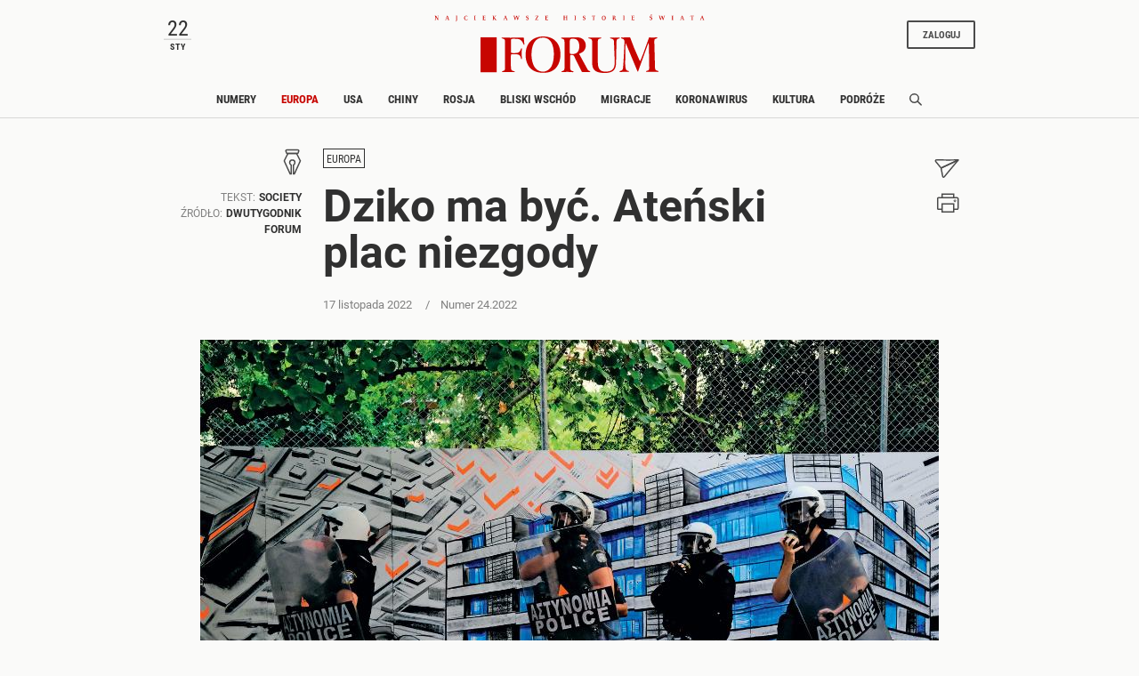

--- FILE ---
content_type: text/html;charset=UTF-8
request_url: https://www.forumdwutygodnik.pl/europa/2189996,1,dziko-ma-byc-atenski-plac-niezgody.read
body_size: 27720
content:
<!DOCTYPE html>
<html lang="pl">
<head>
<meta charset="utf-8">
<meta name="robots" content="noarchive" />
		<style>
		
	</style>
	


    <title>Eksarchia. Ateńska dzielnica opanowana przez lewicowych rewolucjonistów.</title>
    <meta name="Description" content="Ateńska dzielnica Eksarchia jest bastionem rewolucyjnej lewicy. Władze robią wszystko, aby położyć temu kres."/>
    <meta name="Keywords" content="Ateny, "/>

<meta name="application-name" content="Polityka" section-category="" />



<script type="text/javascript">
	
	function getGoogleAnalyticsUserStatus() {
		var googleAnalyticsUserStatus = 'NOT_LOGGED';
		return googleAnalyticsUserStatus;
	}

    
    function getGoogleAnalyticsUserData() {
        var googleAnalyticsUserData = {
            language: null,
            gender: null,
            rank: null,
            industries: null,
            gaUserType: 'NOT_LOGGED',
            accessType: 'NONE',
            canHaveTrial: true,
            daysToExpire: 0,
            discounts: false,
            inGracePeriod: false,
            founderGroupMaxSize: 0,
            doneesMaxCount: 0
        };

        return googleAnalyticsUserData;
    }

	function getUserNick() {
        return '';
    }

    function getUserInfo() {
        return {
            id: "",
            nick: "",
            name: "",
            lastName: "",
            email: ""
        }
    }

    function getUserProductTypes() {
        return ;
    }

    function getUserEmail() {
        return '';
    }

	function getUserId() {
        return '';
    }

	function getContextPath() {
		var contextPath = '';
		return contextPath;
	}

	function getPortalUrl() {
		var portalUrl = '//www.forumdwutygodnik.pl';
		return portalUrl;
	}

	function getPortalId() {
		var portalId = '4';
		return portalId;
	}

    function getFavouriteArticles() {
        var userFavouritesArticles = [];

        return userFavouritesArticles;
    }

    function getFavouriteAuthors() {
        var userFavouriteAuthors = [];

        return userFavouriteAuthors;
    }

    
</script>

<script type="text/javascript">

        
                var CroppedArticleDetails = {
            crop: true,
            onShelf: false,
            specialIssueSeries: false,
            old: true,
            openedAsFromSpecialSeriesButOnShelf: false,
            closedAsFromSpecialSeries: false,
            openedAsOldButOnShelf: false,
            closedAsOld: false,
            openFromKey: false
        }
        
        
    function isShowAccountForcer() {
        return 'true' == 'true';
    }

    function hasAccessToPaidPortal() {
                return 'false' == 'true';
    }

    function getPartnerName() {
        var partnerName = 'null';
        if (partnerName == 'null') {
            return null;
        } else {
            return partnerName;
        }
    }

        </script>


<meta http-equiv="X-UA-Compatible" content="IE=edge,chrome=1" />
<meta name="viewport" content="width=device-width, minimum-scale=1.0, initial-scale=1.0" />

<link rel="icon" href="/img/favicon_forum.png" />

<link rel="apple-touch-icon" sizes="72x72" href="//www.forumdwutygodnik.pl/_resource/fs/img/forum_logo_72x72.png" />
<link rel="apple-touch-icon" sizes="114x114" href="//www.forumdwutygodnik.pl/_resource/fs/img/forum_logo_114x114.png" />




<link type="text/css" rel="stylesheet" href="https://zasoby.polityka.pl/forumdwutygodnik.pl/wz//css/wz-css.css?v=1708341070"/>
<script>
  (function(d) {
    var config = {
      kitId: 'qej2naz',
      scriptTimeout: 3000,
      async: true
    },
    h=d.documentElement,t=setTimeout(function(){h.className=h.className.replace(/\bwf-loading\b/g,"")+" wf-inactive";},config.scriptTimeout),tk=d.createElement("script"),f=false,s=d.getElementsByTagName("script")[0],a;h.className+=" wf-loading";tk.src='https://use.typekit.net/'+config.kitId+'.js';tk.async=true;tk.onload=tk.onreadystatechange=function(){a=this.readyState;if(f||a&&a!="complete"&&a!="loaded")return;f=true;clearTimeout(t);try{Typekit.load(config)}catch(e){}};s.parentNode.insertBefore(tk,s)
  })(document);
</script>

<script async src="https://zasoby.polityka.pl/forumdwutygodnik.pl/wz//js/combined.min.js?v=1708341070"></script>

<meta name="format-detection" content="telephone=no">  
<meta name="viewport" content="width=device-width, minimum-scale=1.0, initial-scale=1.0" />
<meta name="google-site-verification" content="FE_R1b3gH6UUc04OPU6Xi2DcI0AbyAE9HE9NxPPUUGo" />

<script type='text/javascript'>
var crtg_nid="2486";
var crtg_cookiename="cto_rtt";
var crtg_varname="crtg_content";
function crtg_getCookie(c_name){ var i,x,y,ARRCookies=document.cookie.split(";");for(i=0;i<ARRCookies.length;i++){x=ARRCookies[i].substr(0,ARRCookies[i].indexOf("="));y=ARRCookies[i].substr(ARRCookies[i].indexOf("=")+1);x=x.replace(/^\s+|\s+$/g,"");if(x==c_name){return unescape(y);}}return'';}
var crtg_content = crtg_getCookie(crtg_cookiename);var crtg_rnd=Math.floor(Math.random()*99999999999);
var crtg_url=location.protocol+'//rtax.criteo.com/delivery/rta/rta.js?netId='+escape(crtg_nid);crtg_url+='&cookieName='+escape(crtg_cookiename);crtg_url+='&rnd='+crtg_rnd;crtg_url+='&varName=' + escape(crtg_varname);
var crtg_script=document.createElement('script');crtg_script.type='text/javascript';crtg_script.src=crtg_url;crtg_script.async=true;
if(document.getElementsByTagName("head").length>0)document.getElementsByTagName("head")[0].appendChild(crtg_script);else if(document.getElementsByTagName("body").length>0)document.getElementsByTagName("body")[0].appendChild(crtg_script);</script>

<meta name="adcategory" content="<!-- end: category -->"/>

<script>﻿var Layout = {
    largedesktop: false,
    desktop: false,
    tablet: false,
    smalltablet: false,
    mobile: true,
    supportsWebP: false,
    firstImageBigMobileAppied: false,
    initialised: false,
    imageRatios: [200, 190, 180, 160, 150, 133, 100, 75, 67, 61, 56, 54, 50],
    sizeDetected: null,
    init: function() {
        Layout.setSizeDetectors();
        Layout.initialised = true;
        document.documentElement.className += (" uid_"+getUserId() + " utype_"+getGoogleAnalyticsUserStatus());
    },
    isVisible:function (e) {
        return !!( e.offsetWidth || e.offsetHeight || e.getClientRects().length );
    },
    setSizeDetectors: function() {
        Layout.sizeDetected = getComputedStyle(document.getElementById("sizedetector")).content.replace(/"/g, '');
        Layout.largedesktop = Layout.sizeDetected === "largedesktop";
        Layout.desktop = Layout.sizeDetected === "desktop";
        Layout.tablet = Layout.sizeDetected === "tablet";
        Layout.smalltablet = Layout.sizeDetected === "smalltablet";
        Layout.mobile = Layout.sizeDetected === "mobile";
        Layout.supportsWebP = Layout.canUseWebP();
        // var html = document.getElementsByTagName('html')[0];
        // html.className = html.className.replace(' layout_d','').replace(' layout_t','').replace(' layout_s','').replace(' layout_m','');
        // html.className += (" layout_" + (Layout.tablet ? "t": Layout.smalltablet ? "s" : Layout.mobile ? "m" : Layout.desktop? "d" : "o"));

        //GEMIUS HEATMAP
        var size = Layout.tablet ? "t": Layout.smalltablet ? "s" : Layout.mobile ? "m" : (Layout.desktop || Layout.largedesktop)? "d" : "o";
        var el = document.getElementsByClassName("_GemiusXYMap");
        if (el.length) el[0].id = "GemiusXYMap:size_" + size;
        var el2 = document.getElementsByClassName("_GemiusLinkArea");
        if (el2.length) el2[0].id = "GemiusLinkArea:size_" + size;
    },
    pullPictures: function(observer) {
        if (!Layout.initialised) Layout.init();

        var calculateImageRatioForElement = function(el, layout) {
            var calculatedRatio;

            if (el.getAttribute(layout+"-image-w") == null || el.getAttribute(layout+"-image-h") == null) {
                layout = "default";
            }

            var w = el.getAttribute(layout+"-image-w");
            var h = el.getAttribute(layout+"-image-h");
            if (w) {
                var realRatio = h/w;
                var minDiff = 1000000;
                for (var i=0; i<Layout.imageRatios.length; i++) {
                    var diff = Math.abs(100*realRatio/Layout.imageRatios[i] - 1);
                    if (diff < minDiff) {
                        minDiff = diff;
                        calculatedRatio = Layout.imageRatios[i];
                    }
                }
            }
           return calculatedRatio;
        };

        var putImagePlaceholders = function(element, src, layout) {

            if (element.children.length) return;

            var ratio = calculateImageRatioForElement(element, layout);

            var placehold = document.createElement('div');
            element.appendChild(placehold);
            placehold.className = "img";

            placehold.setAttribute('alt', element.getAttribute('alt'));
            element.className+= ' is-added';
            element.className = element.className.replace(/image-ratio(\S)* /i, '');
            element.className += " image-ratio:"+ ratio + " applied-"+layout;

        };

        var replaceImagePlaceholders = function(element, src, layout) {
            if (element.children.length === 0) return;
            var placehold = element.children[0];
            if (placehold.nodeName === "IMG") return;
            element.className = element.className.replace('is-added', 'is-loading');

            var img = new Image();
            img.onload = function() {
                element.className = element.className.replace('is-loading', 'is-loaded');
                element.replaceChild(img, placehold);
                element.removeAttribute('alt')
            };

            img.setAttribute("src", src);
            img.alt = element.getAttribute('alt');
            if (observer) observer.unobserve(element);
        };

        //Apply WebP images if browser supports it, and image has a webp version
        if (Layout.supportsWebP) {
            var applyWebPImage = (el, attr) => {if (el.hasAttribute(attr)) el.setAttribute(attr, el.getAttribute(attr) + ".webp")};
            var els = document.querySelectorAll('.defer-image[data-webp-version]:not(.applied-webp)');
            for (var i=0; i < els.length; i++) {
                var el = els[i];
                applyWebPImage(el, "data-src");
                applyWebPImage(el, "desktop-data-src");
                applyWebPImage(el, "mobile-data-src");
                el.className += " applied-webp";
            };
        }

        //specific code that forces desktop resolution for 1st image even on mobile
        if (!Layout.firstImageBigMobileAppied) {
            var els = document.querySelectorAll('.first-image-big-next-mobile li:nth-of-type(1) [mobile-data-src]');
            for (var i=0; i < els.length; i++) {
                var el = els[i];
                el.setAttribute('mobile-data-src', el.getAttribute('data-src'));
                el.setAttribute('mobile-image-w', el.getAttribute('desktop-image-w'));
                el.setAttribute('mobile-image-h', el.getAttribute('desktop-image-h'));
                el.removeAttribute('mobile-data-src');
            };
            Layout.firstImageBigMobileAppied = true;
        }

        //handle resize mobile -> desktop : force reapply
        //find all elements that have both mobile and default src but had mobile applied; remove them
        if (!Layout.mobile) {
            var els = document.querySelectorAll('[mobile-data-src][src][data-src]');
            for (var i = 0; i < els.length; i++) {
                var el = els[i];
                if (el.getAttribute('src') === el.getAttribute('mobile-data-src')) el.removeAttribute('src');
            }
            var els = document.querySelectorAll('.applied-mobile[data-src]');
            for (var i = 0; i < els.length; i++) {
                var el = els[i];
                el.className = el.className.replace('applied-mobile','');
                el.removeChild(el.children[0]);
            }
        }

        //Apply placeholders first
        if (Layout.desktop) {
            var els = document.querySelectorAll('div[desktop-data-src]:not(.applied-mobile):not(.applied-desktop):not(.applied-default)');
            for (var i = 0; i < els.length; i++) {
                var el = els[i];
                putImagePlaceholders(el, el.getAttribute('desktop-data-src'), "desktop");
            }
        }
        if (Layout.mobile) {
            var els = document.querySelectorAll('div[mobile-data-src]:not(.applied-mobile):not(.applied-desktop):not(.applied-default)');
            for (var i = 0; i < els.length; i++) {
                var el = els[i];
                putImagePlaceholders(el, el.getAttribute('mobile-data-src'), "mobile");
            }
        }

        //fallback
        var els = document.querySelectorAll('div[data-src]:not(.applied-mobile):not(.applied-desktop)');
        for (var i=0; i < els.length; i++) {
            var el = els[i];
            putImagePlaceholders(el, el.getAttribute('data-src'), "default");
        }



        //Apply then image sources
        if (Layout.desktop) {
            var els = document.querySelectorAll('img[desktop-data-src]:not([src])');
            for (var i = 0; i < els.length; i++) {
                var el = els[i];
                var rect = el.getBoundingClientRect();
                if (rect.top > -500 && rect.top <= window.innerHeight + 350 && $(el).is(":visible"))
                    el.setAttribute('src', el.getAttribute('desktop-data-src'));
            }
            ;
        }
        if (Layout.mobile) {
            var els = document.querySelectorAll('img[mobile-data-src]:not([src])');
            for (var i = 0; i < els.length; i++) {
                var el = els[i];
                var rect = el.getBoundingClientRect();
                if (rect.top > -500 && rect.top <= window.innerHeight + 350 && $(el).is(":visible"))
                    el.setAttribute('src', el.getAttribute('mobile-data-src'));
            }
            ;
        }

        //fallback
        var els = document.querySelectorAll('img[data-src]:not([src])');
        for (var i=0; i < els.length; i++) {
            var el = els[i];
            var rect = el.getBoundingClientRect();
            if ((rect.top > -500 && rect.top <= window.innerHeight+350) && $(el).is(":visible"))
                el.setAttribute('src',el.getAttribute('data-src'));
        };


        //Apply then image sources for placeholders
        if (Layout.desktop) {
            var els = document.querySelectorAll('div.is-added[desktop-data-src]');
            for (var i = 0; i < els.length; i++) {
                var el = els[i];
                var rect = el.getBoundingClientRect();
                if (rect.top > -500 && rect.top <= window.innerHeight + 2050  && $(el).is(":visible"))
                    replaceImagePlaceholders(el, el.getAttribute('desktop-data-src'), "desktop");
            }
            ;
        }
        if (Layout.mobile) {
            var els = document.querySelectorAll('div.is-added[mobile-data-src]');
            for (var i = 0; i < els.length; i++) {
                var el = els[i];
                var rect = el.getBoundingClientRect();
                if (rect.top > -500 && rect.top <= window.innerHeight + 2050  && $(el).is(":visible"))
                    replaceImagePlaceholders(el, el.getAttribute('mobile-data-src'), "mobile");
            }
            ;
        }

        //fallback
        var els = document.querySelectorAll('div.is-added[data-src]');
        for (var i=0; i < els.length; i++) {
            var el = els[i];
            var rect = el.getBoundingClientRect();
            if ((rect.top > -500 && rect.top <= window.innerHeight+2050) && $(el).is(":visible"))
                replaceImagePlaceholders(el, el.getAttribute('data-src'), "default");
        };


    },
    onResize: function() {
        Layout.shuffleModules();
        Layout.pullPictures();
    },
    shuffleModules: function() {
        //Shuffle modules
        if (Layout.mobile) {
            var els = document.querySelectorAll('.placeholder-mobile');
            for (var i=0; i < els.length; i++) {
                var el = els[i];
                Layout.replacePlaceholder(el, "desktop");
            };
        }
        if (!Layout.mobile) {
            var els = document.querySelectorAll('.placeholder-desktop');
            for (var i=0; i < els.length; i++) {
                var el = els[i];
                Layout.replacePlaceholder(el, "mobile");
            };
        }
    },
    replacePlaceholder: function(dest, from) {
        var replaceId = dest.getAttribute("for-module-id");

        var modules = document.querySelectorAll('[data-rendered-module-id="'+replaceId+'"]');
        if (modules.length) {
            var module = modules[0];
            //create placeholder-desktop at original position
            var newPlaceHolder = document.createElement('div');
            newPlaceHolder.className = 'placeholder-'+from;
            newPlaceHolder.setAttribute('for-module-id', replaceId);
            module.parentNode.insertBefore(newPlaceHolder, module);
            dest.parentNode.insertBefore(module,dest);
            dest.parentNode.removeChild(dest);
        }
    },
    canUseWebP: function() {
        var elem = document.createElement('canvas');

        if (!!(elem.getContext && elem.getContext('2d'))) {
            // was able or not to get WebP representation
            return elem.toDataURL('image/webp').indexOf('data:image/webp') == 0;
        }

        // very old browser like IE 8, canvas not supported
        return false;
    }
};

DeferredAds = {
    adCodes: {}
};

String.prototype.toDOM=function(){
  var d=document
     ,i
     ,a=d.createElement("div")
     ,b=d.createDocumentFragment();
  a.innerHTML=this;
  while(i=a.firstChild)b.appendChild(i);
  return b;
};

function insertAfter(newNode, referenceNode) {
    referenceNode.parentNode.insertBefore(newNode, referenceNode.nextSibling);
}
</script>

<script type="text/javascript" charset="utf-8">
var AdblockPlus=new function(){this.detect=function(px,callback){var detected=false;var checksRemain=2;var error1=false;var error2=false;if(typeof callback!="function")return;px+="?ch=*&rn=*";function beforeCheck(callback,timeout){if(checksRemain==0|| timeout>1E3)callback(checksRemain==0&&detected);else setTimeout(function(){beforeCheck(callback,timeout*2)},timeout*2)}function checkImages(){if(--checksRemain)return;detected=!error1&&error2}var random=Math.random()*11;var img1=new Image;img1.onload=checkImages;img1.onerror=function(){error1=true;checkImages()};img1.src=px.replace(/\*/,1).replace(/\*/,random);var img2=new Image;img2.onload=checkImages;img2.onerror=function(){error2=true;checkImages()};img2.src=px.replace(/\*/,2).replace(/\*/,random);beforeCheck(callback,250)}};
</script>

<!-- Facebook Pixel Code -->
<script>
  !function(f,b,e,v,n,t,s) {if(f.fbq)return;n=f.fbq=function(){n.callMethod?
  n.callMethod.apply(n,arguments):n.queue.push(arguments)};if(!f._fbq)f._fbq=n;
  n.push=n;n.loaded=!0;n.version='2.0';n.queue=[];t=b.createElement(e);t.async=!0;
  t.src=v;s=b.getElementsByTagName(e)[0];s.parentNode.insertBefore(t,s)}(window,
  document,'script', 'https://connect.facebook.net/en_US/fbevents.js');

  fbq('init', '507819913915496');
  fbq('track', 'PageView');
</script>
<noscript><img height="1" width="1" style="display:none"
  src="https://www.facebook.com/tr?id=507819913915496&ev=PageView&noscript=1"
/></noscript>

<!-- End Facebook Pixel Code -->





	<script type="text/javascript">
		function isPrintPage() {
			return false;
		}
	</script>

	<script type="text/javascript">
				function isUserLoggedIn() {
			return false;
		}
	</script>

<!-- start: module_headers -->
<!-- start module header:wz_article|WZ_ARTICLE-->
<meta property="og:image" content="https://static.polityka.pl/_resource/res/path/a4/66/a46667fa-7796-4258-8412-8950f31f27a7" />
<meta property="twitter:image" content="https://static.polityka.pl/_resource/res/path/a4/66/a46667fa-7796-4258-8412-8950f31f27a7" />
<meta property="og:title" content="Dziko ma by&#263;. Ate&#324;ski plac niezgody" />
<meta property="twitter:title" content="Dziko ma by&#263;. Ate&#324;ski plac niezgody" />
<meta property="og:description" content="Ate&#324;ska dzielnica Eksarchia jest bastionem rewolucyjnej lewicy. W&#322;adze robi&#261; wszystko, aby po&#322;o&#380;y&#263; temu kres." />
<meta property="twitter:description" content="Ate&#324;ska dzielnica Eksarchia jest bastionem rewolucyjnej lewicy. W&#322;adze robi&#261; wszystko, aby po&#322;o&#380;y&#263; temu kres." />
<meta property="article:author" content="Society" />
<meta property="article:published_time" content="20221117T122948+0100" />
<meta property="og:type" content="article" />
<meta property="og:url" content="https://www.forumdwutygodnik.pl/europa/2189996,1,dziko-ma-byc-atenski-plac-niezgody.read" />
<meta property="twitter:card" content="summary_large_image"/>
<meta property="twitter:site" content="@Polityka_pl"/>
<link rel="canonical" href="https://www.forumdwutygodnik.pl/europa/2189996,1,dziko-ma-byc-atenski-plac-niezgody.read" />
<script type="application/ld+json">{"@context":"http://schema.org","@type":"NewsArticle","mainEntityOfPage":{"@type":"WebPage","@id":"https://www.forumdwutygodnik.pl"},"headline":"Dziko ma być. Ateński plac niezgody","image":"https://static.polityka.pl/_resource/res/path/a4/66/a46667fa-7796-4258-8412-8950f31f27a7","datePublished":"2022-11-17T12:29:48","dateModified":"2022-11-17T10:37:11","author":{"@type":"Person","name":"Society"},"publisher":{"name":"POLITYKA Sp. z o.o. S.K.A","@type":"Organization","logo":{"@type":"ImageObject","url":"https://www.polityka.pl/multimedia/_resource/res/20067369"}},"description":"Ateńska dzielnica Eksarchia jest bastionem rewolucyjnej lewicy. Władze robią wszystko, aby położyć temu kres.","isAccessibleForFree":false,"hasPart":{"@type":"WebPageElement","isAccessibleForFree":false,"cssSelector":".paywall"}}</script>
<!-- end module header:wz_article|WZ_ARTICLE-->
<!-- end: module_headers -->

</head>
<body class=" page-category-2547 page-category-1255 userclass_anonymous   md-article_subtype-art md-article-page-1 md-article-page-onepage  ads_enabled
                " data-adult="0">
<!-- end: GA -->
<script type="text/javascript">
<!--//--><![CDATA[//><!--
var pp_gemius_identifier = '.Ks1XTy3wRu6ZtHvZCH22JR7XqxGsKM16e1JemiQVK3.07';
// lines below shouldn't be edited
function gemius_pending(i) { window[i] = window[i] || function() {var x = window[i+'_pdata'] = window[i+'_pdata'] || []; x[x.length]=arguments;};};
gemius_pending('gemius_hit'); gemius_pending('gemius_event'); gemius_pending('pp_gemius_hit'); gemius_pending('pp_gemius_event');
(function(d,t) {try {var gt=d.createElement(t),s=d.getElementsByTagName(t)[0],l='http'+((location.protocol=='https:')?'s':''); gt.setAttribute('async','async');
gt.setAttribute('defer','defer'); gt.src=l+'://gapl.hit.gemius.pl/xgemius.js'; s.parentNode.insertBefore(gt,s);} catch (e) {}})(document,'script');
//--><!]]>
</script><!-- end: gemiusaud -->
<div class="_GemiusXYMap" id="GemiusXYMap:size_XXX">
<div class="_GemiusLinkArea" id="GemiusLinkArea:size_XXX">

<div id="sizedetector"></div>
<script>Layout.init();</script>

<div class="wz-1col">

    <div class="wz_ad_outer">
        <div id="wtg_sek_bl_top" class="wz_adslot w2g"></div>
    </div>

    <!-- start module:wz_nav|STATIC_HTML --><nav class="wz_nav sticky">
    <div class="wz_nav_upper base-width">
        <div id="wz_nav_date" class="d-none d-md-block d-lg-block d-xl-block">
        </div>

        <nav class="wz_nav_lower navbar d-md-none d-lg-none d-xl-none">
            <button class="navbar-toggler navbar-opener " type="button" data-toggle="collapse" data-target="#wz_nav_mobile_content" aria-controls="navbarNavAltMarkup" aria-expanded="false" aria-label="Toggle navigation">
            <span class="navbar-toggler-icon d-none d-sm-block d-md-block">
                <svg width="24" height="24" viewBox="0 0 24 24" fill="none" xmlns="http://www.w3.org/2000/svg" aria-labelledby="wz_nav_title1">
                    <title id="wz_nav_title1">Menu</title>
                    <rect x="1" y="3" width="22" height="3.07692" fill="#454B60"/>
                    <rect x="1" y="10" width="22" height="3.07692" fill="#454B60"/>
                    <rect x="1" y="17" width="22" height="3.07692" fill="#454B60"/>
                </svg>
            </span>
            <span class="navbar-toggler-icon d-block d-sm-none d-md-none">
                <svg width="12" height="20" viewBox="0 0 12 14" fill="none" xmlns="http://www.w3.org/2000/svg" aria-labelledby="wz_nav_title2">
                <title id="wz_nav_title2">Menu</title>
                <path d="M0 1H12M0 7H12M0 13H12" stroke="#4B4B4B" stroke-width="1.5"/>
                </svg>
            </span>
            </button>
            <button class="navbar-toggler navbar-closer" type="button" data-toggle="collapse" data-target="#wz_nav_mobile_content" aria-controls="navbarNavAltMarkup" aria-expanded="false" aria-label="Toggle navigation">
                <svg width="20" height="20" viewBox="10 13 20 20" fill="none" xmlns="http://www.w3.org/2000/svg" aria-labelledby="wz_nav_title3">
                    <title id="wz_nav_title3">Zamknij</title>
                    <path d="M16 26L26 16" stroke="#4B4B4B" stroke-width="1.5"></path>
                    <path d="M26 26L16 16" stroke="#4B4B4B" stroke-width="1.5"></path>
                </svg>
            </button>
        </nav>

        <div class="wz_nav_logo">
            <div class="wz_nav_superlogo">
                <svg width="505" height="14" viewBox="0 0 505 14" fill="none" xmlns="http://www.w3.org/2000/svg">
                <path d="M3.19922 2.79999L6.69922 8.19999V3.19999L5.99922 2.99999V2.79999H8.09922V2.99999L7.39922 3.29999V10.3H6.49922L2.29922 3.89999L2.39922 9.59999L3.29922 9.89999V10.1H0.699219V9.89999L1.59922 9.59999V3.29999L0.799219 2.99999V2.79999H3.19922Z" fill="#C70500"/>
                <path d="M20.0996 9.99999L20.9996 9.69999L23.4996 2.89999L24.7996 2.79999L27.2996 9.59999L28.1996 9.89999V10.1H24.9996V9.89999L25.7996 9.59999L24.8996 7.09999H22.5996L21.6996 9.59999L22.3996 9.89999V10.1H20.0996V9.99999ZM24.7996 6.69999L23.7996 3.59999L22.7996 6.69999H24.7996Z" fill="#C70500"/>
                <path d="M41 9.59999V3.29999L40 2.99999V2.79999H43.1V2.99999L42.2 3.29999V9.59999C42.2 11.3 41.4 12.2 40.2 13.1L40 12.9C40.6 12.1 41 11 41 9.59999Z" fill="#C70500"/>
                <path d="M61.4996 4.60001H61.1996L60.9996 3.60001C60.7996 3.40001 60.1996 3.10001 59.2996 3.10001C57.4996 3.10001 56.9996 5.30001 56.9996 6.70001C56.9996 8.10001 57.5996 9.90001 59.3996 9.90001C59.7996 9.90001 60.6996 9.70001 61.0996 9.30001L61.4996 8.30001H61.7996L61.6996 9.90001C61.1996 10.2 60.2996 10.4 59.1996 10.4C56.7996 10.4 55.5996 8.90001 55.5996 6.60001C55.5996 4.20001 56.9996 2.70001 59.3996 2.70001C60.7996 2.70001 61.5996 3.00001 61.7996 3.20001L61.4996 4.60001Z" fill="#C70500"/>
                <path d="M74.1992 10.1V9.89999L75.1992 9.59999V3.29999L74.2992 2.99999V2.79999H77.4992V2.99999L76.4992 3.29999V9.49999L77.4992 9.79999V9.99999H74.1992V10.1Z" fill="#C70500"/>
                <path d="M95.5984 2.79999V4.09999H95.3984L94.9984 3.29999H92.3984V5.89999H94.5984L94.8984 5.19999H95.0984L94.9984 7.19999H94.7984L94.4984 6.39999H92.2984V9.49999H95.0984L95.4984 8.59999H95.6984L95.5984 10.1H89.8984V9.89999L90.8984 9.59999V3.29999L89.8984 2.99999V2.79999H95.5984Z" fill="#C70500"/>
                <path d="M111.6 2.79999V2.99999L110.7 3.29999V5.99999L113.8 3.19999C113.8 3.19999 113.6 3.09999 113.2 2.99999V2.79999H115.7V2.99999L114.8 3.19999C114.1 3.59999 112.5 4.99999 111.8 5.69999L115.4 9.49999L116.7 9.89999V10.1H113.1V9.89999C113.4 9.79999 113.7 9.69999 113.8 9.69999C113.5 9.39999 111.7 7.29999 110.8 6.39999V9.59999L111.7 9.89999V10.1H108.5V9.89999L109.5 9.59999V3.29999L108.6 2.99999V2.79999H111.6Z" fill="#C70500"/>
                <path d="M128.799 9.99999L129.699 9.69999L132.199 2.89999L133.499 2.79999L135.999 9.59999L136.899 9.89999V10.1H133.799V9.89999L134.599 9.59999L133.699 7.09999H131.399L130.499 9.59999L131.199 9.89999V10.1H128.899V9.99999H128.799ZM133.499 6.69999L132.499 3.59999L131.499 6.69999H133.499Z" fill="#C70500"/>
                <path d="M151.1 10.3H150.6L148.4 3.30001L147.5 3.00001V2.80001H150.5V3.00001L149.8 3.20001L151.2 8.00001L153.2 2.70001H154.3L156.1 8.00001L157.6 3.20001L156.9 3.00001V2.80001H159.2V3.00001L158.4 3.30001L156 10.3H155.5L153.3 4.30001L151.1 10.3Z" fill="#C70500"/>
                <path d="M175.698 4.60001H175.498L175.298 3.80001C174.998 3.50001 174.498 3.10001 173.898 3.10001C173.198 3.10001 172.598 3.50001 172.598 4.20001C172.598 5.00001 173.198 5.10001 173.998 5.30001C175.098 5.60001 176.198 6.10001 176.198 7.70001C176.198 9.30001 175.198 10.1 173.598 10.1C172.698 10.1 172.098 9.90001 171.398 9.40001L171.598 7.60001H171.798L171.998 8.70001C172.298 9.20001 173.098 9.60001 173.698 9.60001C174.598 9.60001 174.998 8.90001 174.998 8.10001C174.998 7.00001 173.998 6.70001 173.398 6.60001C172.798 6.40001 171.498 6.10001 171.498 4.60001C171.498 3.00001 172.698 2.60001 174.098 2.60001C174.898 2.60001 175.598 2.80001 175.898 3.00001L175.698 4.60001Z" fill="#C70500"/>
                <path d="M194.2 2.79999L194.3 3.09999L190.1 9.59999H193.6L194 8.39999H194.4L194.3 10.1H188.5V9.79999L192.6 3.29999H189.6L189.2 4.39999H188.9V2.79999H194.2Z" fill="#C70500"/>
                <path d="M212.499 2.79999V4.09999H212.299L211.899 3.19999H209.299V5.79999H211.499L211.799 5.09999H211.999L211.899 7.09999H211.699L211.399 6.29999H209.199V9.39999H211.999L212.399 8.49999H212.599L212.499 9.99999H206.799V9.79999L207.799 9.49999V3.29999L206.799 2.99999V2.79999H212.499Z" fill="#C70500"/>
                <path d="M243.198 6.49999V9.59999L244.198 9.89999V10.1H240.898V9.89999L241.898 9.59999V3.29999L240.998 2.99999V2.79999H244.198V2.99999L243.298 3.29999V5.89999H246.498V3.29999L245.598 2.99999V2.79999H248.798V2.99999L247.898 3.29999V9.49999L248.898 9.79999V9.99999H245.598V9.79999L246.598 9.49999V6.39999H243.198V6.49999Z" fill="#C70500"/>
                <path d="M261.299 10.1V9.89999L262.299 9.59999V3.29999L261.399 2.99999V2.79999H264.599V2.99999L263.699 3.29999V9.49999L264.699 9.79999V9.99999H261.299V10.1Z" fill="#C70500"/>
                <path d="M281.698 4.60001H281.498L281.298 3.80001C280.998 3.50001 280.498 3.10001 279.898 3.10001C279.198 3.10001 278.598 3.50001 278.598 4.20001C278.598 5.00001 279.198 5.10001 279.998 5.30001C281.098 5.60001 282.198 6.10001 282.198 7.70001C282.198 9.30001 281.198 10.1 279.598 10.1C278.698 10.1 278.098 9.90001 277.398 9.40001L277.598 7.60001H277.798L277.998 8.70001C278.298 9.20001 279.098 9.60001 279.698 9.60001C280.598 9.60001 280.998 8.90001 280.998 8.10001C280.998 7.00001 279.998 6.70001 279.398 6.60001C278.798 6.40001 277.498 6.10001 277.498 4.60001C277.498 3.00001 278.698 2.60001 280.098 2.60001C280.898 2.60001 281.598 2.80001 281.898 3.00001L281.698 4.60001Z" fill="#C70500"/>
                <path d="M295.799 10.1V9.90001L296.799 9.60001V3.30001C296.399 3.30001 295.399 3.30001 294.899 3.30001L294.499 4.20001H294.199C294.199 4.00001 294.299 3.50001 294.299 2.70001C295.299 2.80001 296.299 2.80001 297.199 2.80001C298.399 2.80001 299.499 2.80001 300.699 2.70001C300.699 2.90001 300.699 3.60001 300.699 4.30001H300.399L300.099 3.30001C299.399 3.30001 298.899 3.30001 298.099 3.30001V9.60001L299.099 9.90001V10.1H295.799Z" fill="#C70500"/>
                <path d="M320.2 6.30001C320.2 8.70001 319.1 10.4 316.6 10.4C314 10.4 313 8.70001 313 6.30001C313 4.10001 314.4 2.70001 316.6 2.70001C318.8 2.70001 320.2 4.00001 320.2 6.30001ZM316.5 9.90001C318.2 9.90001 318.6 7.80001 318.6 6.50001C318.6 5.20001 318.3 3.20001 316.5 3.20001C314.7 3.20001 314.5 5.20001 314.5 6.50001C314.5 7.80001 314.9 9.90001 316.5 9.90001Z" fill="#C70500"/>
                <path d="M335.6 9.90001V10.1H332.5V9.90001L333.5 9.60001V3.30001L332.6 3.00001V2.80001C334.6 2.80001 335 2.70001 335.8 2.70001C336.9 2.70001 338.3 2.90001 338.3 4.30001C338.3 5.60001 337 6.00001 335.9 6.10001C337.7 6.30001 338.3 8.70001 339.1 9.50001C339.3 9.60001 339.7 9.70001 340.2 9.90001V10.1H337.9C337.2 8.80001 336.5 6.30001 335 6.30001V9.60001L335.6 9.90001ZM334.9 6.00001C336.1 6.00001 336.8 5.70001 336.8 4.30001C336.8 3.50001 336.3 3.10001 335.5 3.10001C335.2 3.10001 335 3.10001 334.7 3.20001V6.00001H334.9Z" fill="#C70500"/>
                <path d="M352.299 10.1V9.89999L353.299 9.59999V3.29999L352.399 2.99999V2.79999H355.599V2.99999L354.699 3.29999V9.49999L355.699 9.79999V9.99999H352.299V10.1Z" fill="#C70500"/>
                <path d="M373.8 2.79999V4.09999H373.6L373.2 3.19999H370.6V5.79999H372.8L373.1 5.09999H373.3L373.2 7.09999H373L372.7 6.29999H370.5V9.39999H373.3L373.7 8.49999H373.9L373.8 9.99999H368.1V9.79999L369.1 9.49999V3.29999L368.1 2.99999V2.79999H373.8Z" fill="#C70500"/>
                <path d="M406.599 4.6H406.399L406.199 3.8C405.899 3.5 405.399 3.1 404.799 3.1C404.099 3.1 403.499 3.5 403.499 4.2C403.499 5 404.099 5.1 404.899 5.3C405.999 5.6 407.099 6.1 407.099 7.7C407.099 9.3 406.099 10.1 404.499 10.1C403.599 10.1 402.999 9.9 402.299 9.4L402.499 7.6H402.699L402.899 8.7C403.199 9.2 403.999 9.6 404.599 9.6C405.499 9.6 405.899 8.9 405.899 8.1C405.899 7 404.899 6.7 404.299 6.6C403.699 6.4 402.399 6.1 402.399 4.6C402.399 3 403.599 2.6 404.999 2.6C405.799 2.6 406.499 2.8 406.799 3L406.599 4.6ZM406.099 0L406.499 0.899998L403.899 2.1L403.699 1.8L406.099 0Z" fill="#C70500"/>
                <path d="M422.7 10.3H422.2L420 3.30001L419.1 3.00001V2.80001H422.1V3.00001L421.4 3.20001L422.8 8.00001L424.8 2.70001H425.9L427.7 8.00001L429.2 3.20001L428.5 3.00001V2.80001H430.8V3.00001L430 3.30001L427.6 10.3H427.1L424.9 4.30001L422.7 10.3Z" fill="#C70500"/>
                <path d="M443.199 10.1V9.89999L444.199 9.59999V3.29999L443.299 2.99999V2.79999H446.499V2.99999L445.599 3.29999V9.49999L446.599 9.79999V9.99999H443.199V10.1Z" fill="#C70500"/>
                <path d="M458.898 9.99999L459.798 9.69999L462.298 2.89999L463.598 2.79999L466.098 9.59999L466.998 9.89999V10.1H463.898V9.89999L464.698 9.59999L463.798 7.09999H461.498L460.598 9.59999L461.298 9.89999V10.1H458.998V9.99999H458.898ZM463.598 6.69999L462.598 3.59999L461.598 6.69999H463.598Z" fill="#C70500"/>
                <path d="M479.899 10.1V9.90001L480.899 9.60001V3.30001C480.499 3.30001 479.499 3.30001 478.999 3.30001L478.599 4.20001H478.299C478.299 4.00001 478.399 3.50001 478.399 2.70001C479.399 2.80001 480.399 2.80001 481.299 2.80001C482.499 2.80001 483.599 2.80001 484.799 2.70001C484.799 2.90001 484.799 3.60001 484.799 4.30001H484.499L484.199 3.30001C483.499 3.30001 482.999 3.30001 482.199 3.30001V9.60001L483.199 9.90001V10.1H479.899Z" fill="#C70500"/>
                <path d="M496.199 9.99999L497.099 9.69999L499.599 2.89999L500.899 2.79999L503.399 9.59999L504.299 9.89999V10.1H501.199V9.89999L501.999 9.59999L501.099 7.09999H498.799L497.899 9.59999L498.599 9.89999V10.1H496.299V9.99999H496.199ZM500.999 6.69999L499.999 3.59999L498.999 6.69999H500.999Z" fill="#C70500"/>
                </svg>
            </div>
            <a href="https://www.forumdwutygodnik.pl/">
                <svg width="256" height="52" viewBox="0 0 256 52" fill="none" xmlns="http://www.w3.org/2000/svg"  aria-labelledby="wz_nav_title4">
                <title id="wz_nav_title4">FORUM</title>
                <path d="M23.2645 1.16855H0V51.0262H23.2645V1.16855Z" fill="#C70500"/>
                <path d="M62.7966 12.1723C62.6148 12.1723 62.524 12.0749 61.7969 10.809C58.5254 3.7004 55.9808 3.31088 47.6201 3.31088C43.7124 3.31088 43.7124 3.50564 43.7124 8.47193V13.5356C43.7124 16.457 43.7124 21.2285 43.8033 22.2996C43.9851 23.2734 44.3486 23.3708 44.6212 23.4682C45.3482 23.6629 47.2566 23.6629 47.9837 23.6629C53.1636 23.6629 56.1626 23.5656 58.2528 17.7229C58.4345 17.1386 58.6163 16.7491 58.9798 16.7491C59.3433 16.7491 59.4341 17.3334 59.4341 17.6255C59.4341 19.6704 59.2524 21.9101 59.2524 23.9551C59.2524 26.2922 59.4341 29.1161 59.4341 31.5506C59.4341 31.8427 59.4341 32.3296 59.0706 32.3296C58.5254 32.3296 58.4345 32.1349 58.3436 31.5506C57.0714 25.8053 54.8903 25.221 47.3475 25.221C45.4391 25.221 45.2573 25.221 45.1665 25.3184C44.1668 25.4158 43.8033 25.7079 43.8033 26.3895C43.6216 26.9738 43.6216 29.7978 43.6216 31.5506C43.6216 33.7903 43.6216 41.8727 43.7124 43.5281C43.9851 48.2996 44.7121 48.6892 47.9837 49.4682C49.1651 49.8577 49.2559 49.9551 49.2559 50.2472C49.2559 50.7341 49.1651 50.8315 47.711 50.8315C45.8935 50.8315 41.3496 50.6367 39.4412 50.6367L32.7163 50.8315C30.9897 50.8315 30.8988 50.7341 30.8988 50.1498C30.8988 49.6629 31.3532 49.4682 32.1711 49.2734C34.6247 48.6892 35.3517 47.8128 35.3517 44.4045V10.03C35.3517 4.67418 35.0791 3.79778 31.7167 2.92137C30.4444 2.53186 30.3535 2.43448 30.3535 2.14234C30.3535 1.55808 30.8079 1.55807 31.6258 1.55807C31.9893 1.55807 34.1703 1.75283 43.7124 1.75283C49.5286 1.75283 55.3447 1.55807 61.0699 1.55807C62.1605 1.55807 62.1605 1.65545 62.3422 2.72661L63.0692 11.0038C63.3419 12.0749 63.1601 12.1723 62.7966 12.1723Z" fill="#C70500"/>
                <path d="M114.96 25.5131C114.96 11.4906 107.326 0 89.8779 0C76.9734 0.0973783 64.8867 7.69288 64.8867 26.1948C64.8867 27.4607 64.8867 32.3296 66.7043 37.1985C70.7028 48.2022 79.7905 51.8052 90.514 51.8052C99.5109 51.8052 105.054 48.8839 108.962 44.3071C113.96 38.367 114.96 30.5768 114.96 25.5131ZM105.509 25.221C105.509 29.5056 105.054 36.4195 102.419 41.8727C99.9652 46.9363 95.0579 50.1498 89.8779 50.1498C73.7927 50.1498 73.3383 28.9213 73.3383 25.8052C73.3383 13.7303 77.4277 1.55805 89.787 1.55805C103.146 1.65543 105.509 16.2622 105.509 25.221Z" fill="#C70500"/>
                <path d="M157.854 50.0524C157.854 49.5656 157.763 49.5656 156.491 49.0787C154.855 48.5918 154.31 47.4232 153.856 46.7416L142.314 25.7079C142.042 25.221 142.042 25.0262 142.042 24.9288C142.042 24.5393 142.496 24.442 143.041 24.1498C147.585 22.397 151.402 18.9888 151.402 13.0487C151.402 7.30338 148.13 4.57679 146.949 3.60301C143.768 1.16855 139.679 1.16855 136.771 1.16855C132.954 1.16855 130.5 1.55806 122.412 1.55806C120.776 1.55806 118.868 1.46068 117.232 1.46068C116.505 1.46068 116.051 1.46068 116.051 2.14233C116.051 2.62922 116.233 2.82398 116.869 2.92136C120.776 4.18728 120.776 4.28465 120.867 9.93259C120.958 14.7041 120.867 19.573 120.867 24.3446L120.958 38.3671C120.958 40.7041 120.958 44.8914 120.867 45.4757C120.504 48.2023 119.868 48.6891 117.505 49.3708C116.778 49.5656 116.505 49.6629 116.505 50.1498C116.505 50.6367 116.596 50.7341 118.504 50.7341C120.231 50.7341 122.23 50.5393 125.048 50.5393C129.319 50.5393 132.227 50.9289 132.772 50.9289C133.499 50.9289 133.863 50.9289 133.863 50.442C133.863 49.9551 133.772 49.8577 131.954 49.2734C129.501 48.4944 128.955 47.2285 128.955 44.4045V28.4345C128.955 26.9738 128.955 26.2921 131.045 26.2921C133.681 26.2921 134.317 27.4607 134.771 28.4345L145.313 49.6629C145.858 50.7341 146.313 50.7341 148.403 50.7341C150.948 50.7341 153.492 50.7341 155.946 50.6367C156.309 50.6367 157.036 50.6367 157.309 50.5393C157.763 50.5393 157.854 50.442 157.854 50.0524ZM142.132 13.8277C142.132 21.9101 138.134 25.1236 131.954 25.1236C128.41 25.1236 128.41 24.1498 128.41 22.1049V7.40076C128.41 3.89514 129.41 3.11611 132.954 3.11611C140.588 3.01874 142.132 9.34832 142.132 13.8277Z" fill="#C70500"/>
                <path d="M199.384 2.92137C196.022 3.70039 195.658 4.67418 195.567 8.66669L194.931 38.2697C194.749 48.8839 188.751 52 178.664 52C160.489 52 160.489 43.6255 160.489 32.9139C160.489 25.8053 160.67 18.5019 160.67 11.2959C160.67 4.77156 160.67 3.89515 156.763 2.92137C155.218 2.53185 155.127 2.43448 155.127 2.14234C155.127 1.46069 155.581 1.46069 155.763 1.46069C158.308 1.46069 160.943 1.65545 163.488 1.65545L172.484 1.46069C173.302 1.46069 173.666 1.46069 173.666 2.04496C173.666 2.53185 173.575 2.53185 172.303 2.92137C169.213 3.70039 168.759 4.38204 168.759 7.01126V37.0038C168.759 49.176 175.029 50.1498 179.846 50.1498C193.023 50.1498 193.023 42.0674 193.023 34.7641C193.023 33.4981 192.387 18.1124 192.387 17.9176L191.932 6.8165C191.75 4.28466 190.66 3.70039 187.661 2.92137C186.661 2.62923 186.298 2.53185 186.298 2.04496C186.298 1.55807 186.661 1.55807 186.843 1.55807C188.933 1.55807 191.114 1.75283 193.204 1.75283C194.749 1.75283 196.203 1.55807 197.657 1.55807H199.293C200.02 1.65545 200.293 1.65545 200.293 2.14234C200.656 2.53185 200.565 2.62923 199.384 2.92137Z" fill="#C70500"/>
                <path d="M255.546 50.5393C253.002 50.5393 250.366 50.3446 247.731 50.3446C245.368 50.3446 243.005 50.442 240.642 50.442H239.007C238.552 50.442 238.098 50.442 238.098 49.9551C238.098 49.4682 238.189 49.3708 239.37 48.9813C242.551 48.2023 242.733 47.2285 242.733 43.9176C242.733 38.2697 242.551 32.427 242.46 26.8764C242.369 24.2472 242.187 12.2697 242.006 10.5169C241.915 9.4457 241.824 9.4457 241.642 9.4457C241.46 9.4457 240.915 10.7116 239.007 15.97L231.282 37.1011C230.828 38.5618 229.465 42.1648 228.919 43.6255C228.738 44.4045 226.738 49.6629 226.738 49.7603C226.647 49.9551 226.557 50.2472 226.284 50.2472C226.011 50.2472 225.92 50.0524 225.648 49.3708L209.29 10.3221C209.108 9.83522 209.108 9.73784 208.836 9.73784C208.654 9.73784 208.654 9.83522 208.563 11.6854C208.563 12.3671 208.472 13.1461 208.472 13.8277L208.109 37.7828C208.109 39.4382 208.29 43.1386 208.654 44.794C209.108 47.9101 210.017 48.2996 212.471 49.0787C213.107 49.2734 213.47 49.3708 213.47 49.9551C213.47 50.5393 213.198 50.5393 211.834 50.442H209.653C206.836 50.442 203.928 50.6367 201.02 50.6367C200.566 50.6367 200.111 50.6367 200.111 50.0524C200.111 49.5656 200.293 49.4682 200.747 49.2734C204.473 48.2023 204.837 47.8127 205.291 41.6779C205.473 39.8277 205.655 36.6142 205.927 31.7453L207.018 9.15357L207.109 7.40076C207.109 4.0899 205.473 3.60301 202.929 2.82398C202.474 2.62922 202.202 2.62922 202.202 2.04495C202.202 1.07117 204.201 1.46068 204.292 1.46068H205.019C206.564 1.46068 208.29 1.36331 209.835 1.36331C211.471 1.36331 213.107 1.16855 214.561 1.16855C215.197 1.16855 215.379 1.65544 215.56 2.14233C216.924 5.84271 217.832 8.37454 219.832 13.3408C220.104 14.1199 220.831 16.0674 221.195 16.9438L228.828 34.1798C229.01 34.3745 229.192 34.9588 229.555 34.9588C229.737 34.9588 230.373 33.4981 230.828 32.5244C231.1 31.9401 231.646 30.382 231.918 29.7978C232.373 28.4345 233.827 25.221 234.281 23.8577L242.097 2.43447C242.46 1.55806 242.46 1.36331 243.096 1.36331C244.005 1.36331 245.277 1.55806 246.186 1.55806C248.367 1.55806 250.639 1.36331 252.82 1.36331C254.274 1.36331 254.365 1.46068 254.365 1.94757C254.365 2.43447 254.092 2.43447 253.365 2.7266C250.821 3.40825 250.003 3.70038 250.003 7.49814L251.002 44.6966C251.093 47.4232 252.002 48.2996 254.365 48.8839C256.001 49.3708 256.001 49.5656 256.001 49.9551C256.001 50.2472 255.819 50.5393 255.546 50.5393Z" fill="#C70500"/>
                </svg>
            </a>
        </div>
        <div class="wz_nav_tools">
            <div class="wz_nav_login hiddenSubscriberUniwersum hiddenSubscriberPremium hiddenSubscriberStandard hiddenSubscriberFree">
                <a href="https://www.polityka.pl/sso/login?login_success=https%3A%2F%2Fwww.forumdwutygodnik.pl%3F_spring_security_remember_me%253Dtrue&login_error=https://www.forumdwutygodnik.pl/logowanie?loginSuccessUrl=https%3A%2F%2Fwww.forumdwutygodnik.pl%3F_spring_security_remember_me%253Dtrue" class="btn btn-outline-secondary btn-sm">Zaloguj</a>
            </div>
            <div class="wz_nav_shelf hiddenAnonymous hiddenSubscriberFree">
                <a href="https://www.forumdwutygodnik.pl//account?showMyShelf=true" class="btn btn-sm btn-outline-primary">Moja półka</a>
            </div>
            <div class="wz_nav_account_icon hiddenAnonymous">
                <button type="button" class="d-none d-sm-block d-md-none d-lg-none d-xl-none wz_nav_user_view-opener" data-toggle="collapse" data-target="#wz_nav_user_mobile_placement">
                    <svg width="42" height="42" viewBox="0 3 42 42" fill="none" xmlns="http://www.w3.org/2000/svg" aria-labelledby="wz_nav_title5">
                    <title id="wz_nav_title5">Konto</title>
                    <circle cx="21.0002" cy="14.367" r="5.61702" transform="rotate(90 21.0002 14.367)" stroke="#4B4B4B" stroke-width="1.5"/>
                    <path d="M22.7273 24H19.2727C15.2561 24 12 27.2561 12 31.2727C12 32.779 13.221 34 14.7273 34H27.2727C28.779 34 30 32.779 30 31.2727C30 27.2561 26.7439 24 22.7273 24Z" stroke="#4B4B4B" stroke-width="1.5"/>
                    </svg>
                </button>
                <button type="button" class="d-block d-sm-none d-md-none d-lg-none d-xl-none wz_nav_user_view-opener" data-toggle="collapse" data-target="#wz_nav_user_mobile_placement">
                    <svg width="42" height="42" viewBox="0 3 42 42" fill="none" xmlns="http://www.w3.org/2000/svg" aria-labelledby="wz_nav_title6">
                    <title id="wz_nav_title6">Konto</title>
                    <circle cx="20.9999" cy="15.2447" r="3.49468" transform="rotate(90 20.9999 15.2447)" stroke="#4B4B4B" stroke-width="1.5"/>
                    <path d="M15 28V28.5455C15 29.9011 16.0989 31 17.4545 31H24.5455C25.9011 31 27 29.9011 27 28.5455V28C27 24.6863 24.3137 22 21 22C17.6863 22 15 24.6863 15 28Z" stroke="#4B4B4B" stroke-width="1.5"/>
                    </svg>
                </button>
                <button class="navbar-toggler wz_nav_user_view-closer" type="button" data-toggle="collapse" data-target="#wz_nav_user_mobile_placement" aria-controls="navbarNavAltMarkup" aria-expanded="false">
                    <svg width="42" height="42" viewBox="0 0 40 40" fill="none" xmlns="http://www.w3.org/2000/svg" aria-labelledby="wz_nav_title7">
                        <title id="wz_nav_title7">Zamknij</title>
                        <path d="M16 26L26 16" stroke="#4B4B4B" stroke-width="1.5"></path>
                        <path d="M26 26L16 16" stroke="#4B4B4B" stroke-width="1.5"></path>
                    </svg>
                </button>
                <button type="button" class="d-none d-md-block d-lg-block d-xl-block wz_nav_account_icon_popover" >
                    <svg width="42" height="42" viewBox="0 3 42 42" fill="none" xmlns="http://www.w3.org/2000/svg" aria-labelledby="wz_nav_title8">
                    <title id="wz_nav_title8">Konto</title>
                    <circle cx="21.0002" cy="14.367" r="5.61702" transform="rotate(90 21.0002 14.367)" stroke="#4B4B4B" stroke-width="1.5"/>
                    <path d="M22.7273 24H19.2727C15.2561 24 12 27.2561 12 31.2727C12 32.779 13.221 34 14.7273 34H27.2727C28.779 34 30 32.779 30 31.2727C30 27.2561 26.7439 24 22.7273 24Z" stroke="#4B4B4B" stroke-width="1.5"/>
                    </svg>
                </button>
            </div>
        </div>
    </div>
    <div class="wz_nav_nonmobile_menu">
        <div class="wz_nav_nonmobile_content base-width wz_nav_lower ">
            <ul class="nav justify-content-center">
            </ul>
        </div>
        <div class="wz_nav_secondlevel_nonmobile_content wz_nav_lower ">
            <div class="wz_nav_apla">
            </div>
        </div>
    </div>
</nav>

<div class="wz_nav_article-container">
    <div class="base-width">
        <div class="wz_nav_article_logo">
            <a href="https://www.forumdwutygodnik.pl/">
                <svg width="256" height="52" viewBox="0 0 256 52" fill="none" xmlns="http://www.w3.org/2000/svg"  aria-labelledby="wz_nav_title9">
                <title id="wz_nav_title9">FORUM</title>
                <path d="M23.2645 1.16855H0V51.0262H23.2645V1.16855Z" fill="#C70500"/>
                <path d="M62.7966 12.1723C62.6148 12.1723 62.524 12.0749 61.7969 10.809C58.5254 3.7004 55.9808 3.31088 47.6201 3.31088C43.7124 3.31088 43.7124 3.50564 43.7124 8.47193V13.5356C43.7124 16.457 43.7124 21.2285 43.8033 22.2996C43.9851 23.2734 44.3486 23.3708 44.6212 23.4682C45.3482 23.6629 47.2566 23.6629 47.9837 23.6629C53.1636 23.6629 56.1626 23.5656 58.2528 17.7229C58.4345 17.1386 58.6163 16.7491 58.9798 16.7491C59.3433 16.7491 59.4341 17.3334 59.4341 17.6255C59.4341 19.6704 59.2524 21.9101 59.2524 23.9551C59.2524 26.2922 59.4341 29.1161 59.4341 31.5506C59.4341 31.8427 59.4341 32.3296 59.0706 32.3296C58.5254 32.3296 58.4345 32.1349 58.3436 31.5506C57.0714 25.8053 54.8903 25.221 47.3475 25.221C45.4391 25.221 45.2573 25.221 45.1665 25.3184C44.1668 25.4158 43.8033 25.7079 43.8033 26.3895C43.6216 26.9738 43.6216 29.7978 43.6216 31.5506C43.6216 33.7903 43.6216 41.8727 43.7124 43.5281C43.9851 48.2996 44.7121 48.6892 47.9837 49.4682C49.1651 49.8577 49.2559 49.9551 49.2559 50.2472C49.2559 50.7341 49.1651 50.8315 47.711 50.8315C45.8935 50.8315 41.3496 50.6367 39.4412 50.6367L32.7163 50.8315C30.9897 50.8315 30.8988 50.7341 30.8988 50.1498C30.8988 49.6629 31.3532 49.4682 32.1711 49.2734C34.6247 48.6892 35.3517 47.8128 35.3517 44.4045V10.03C35.3517 4.67418 35.0791 3.79778 31.7167 2.92137C30.4444 2.53186 30.3535 2.43448 30.3535 2.14234C30.3535 1.55808 30.8079 1.55807 31.6258 1.55807C31.9893 1.55807 34.1703 1.75283 43.7124 1.75283C49.5286 1.75283 55.3447 1.55807 61.0699 1.55807C62.1605 1.55807 62.1605 1.65545 62.3422 2.72661L63.0692 11.0038C63.3419 12.0749 63.1601 12.1723 62.7966 12.1723Z" fill="#C70500"/>
                <path d="M114.96 25.5131C114.96 11.4906 107.326 0 89.8779 0C76.9734 0.0973783 64.8867 7.69288 64.8867 26.1948C64.8867 27.4607 64.8867 32.3296 66.7043 37.1985C70.7028 48.2022 79.7905 51.8052 90.514 51.8052C99.5109 51.8052 105.054 48.8839 108.962 44.3071C113.96 38.367 114.96 30.5768 114.96 25.5131ZM105.509 25.221C105.509 29.5056 105.054 36.4195 102.419 41.8727C99.9652 46.9363 95.0579 50.1498 89.8779 50.1498C73.7927 50.1498 73.3383 28.9213 73.3383 25.8052C73.3383 13.7303 77.4277 1.55805 89.787 1.55805C103.146 1.65543 105.509 16.2622 105.509 25.221Z" fill="#C70500"/>
                <path d="M157.854 50.0524C157.854 49.5656 157.763 49.5656 156.491 49.0787C154.855 48.5918 154.31 47.4232 153.856 46.7416L142.314 25.7079C142.042 25.221 142.042 25.0262 142.042 24.9288C142.042 24.5393 142.496 24.442 143.041 24.1498C147.585 22.397 151.402 18.9888 151.402 13.0487C151.402 7.30338 148.13 4.57679 146.949 3.60301C143.768 1.16855 139.679 1.16855 136.771 1.16855C132.954 1.16855 130.5 1.55806 122.412 1.55806C120.776 1.55806 118.868 1.46068 117.232 1.46068C116.505 1.46068 116.051 1.46068 116.051 2.14233C116.051 2.62922 116.233 2.82398 116.869 2.92136C120.776 4.18728 120.776 4.28465 120.867 9.93259C120.958 14.7041 120.867 19.573 120.867 24.3446L120.958 38.3671C120.958 40.7041 120.958 44.8914 120.867 45.4757C120.504 48.2023 119.868 48.6891 117.505 49.3708C116.778 49.5656 116.505 49.6629 116.505 50.1498C116.505 50.6367 116.596 50.7341 118.504 50.7341C120.231 50.7341 122.23 50.5393 125.048 50.5393C129.319 50.5393 132.227 50.9289 132.772 50.9289C133.499 50.9289 133.863 50.9289 133.863 50.442C133.863 49.9551 133.772 49.8577 131.954 49.2734C129.501 48.4944 128.955 47.2285 128.955 44.4045V28.4345C128.955 26.9738 128.955 26.2921 131.045 26.2921C133.681 26.2921 134.317 27.4607 134.771 28.4345L145.313 49.6629C145.858 50.7341 146.313 50.7341 148.403 50.7341C150.948 50.7341 153.492 50.7341 155.946 50.6367C156.309 50.6367 157.036 50.6367 157.309 50.5393C157.763 50.5393 157.854 50.442 157.854 50.0524ZM142.132 13.8277C142.132 21.9101 138.134 25.1236 131.954 25.1236C128.41 25.1236 128.41 24.1498 128.41 22.1049V7.40076C128.41 3.89514 129.41 3.11611 132.954 3.11611C140.588 3.01874 142.132 9.34832 142.132 13.8277Z" fill="#C70500"/>
                <path d="M199.384 2.92137C196.022 3.70039 195.658 4.67418 195.567 8.66669L194.931 38.2697C194.749 48.8839 188.751 52 178.664 52C160.489 52 160.489 43.6255 160.489 32.9139C160.489 25.8053 160.67 18.5019 160.67 11.2959C160.67 4.77156 160.67 3.89515 156.763 2.92137C155.218 2.53185 155.127 2.43448 155.127 2.14234C155.127 1.46069 155.581 1.46069 155.763 1.46069C158.308 1.46069 160.943 1.65545 163.488 1.65545L172.484 1.46069C173.302 1.46069 173.666 1.46069 173.666 2.04496C173.666 2.53185 173.575 2.53185 172.303 2.92137C169.213 3.70039 168.759 4.38204 168.759 7.01126V37.0038C168.759 49.176 175.029 50.1498 179.846 50.1498C193.023 50.1498 193.023 42.0674 193.023 34.7641C193.023 33.4981 192.387 18.1124 192.387 17.9176L191.932 6.8165C191.75 4.28466 190.66 3.70039 187.661 2.92137C186.661 2.62923 186.298 2.53185 186.298 2.04496C186.298 1.55807 186.661 1.55807 186.843 1.55807C188.933 1.55807 191.114 1.75283 193.204 1.75283C194.749 1.75283 196.203 1.55807 197.657 1.55807H199.293C200.02 1.65545 200.293 1.65545 200.293 2.14234C200.656 2.53185 200.565 2.62923 199.384 2.92137Z" fill="#C70500"/>
                <path d="M255.546 50.5393C253.002 50.5393 250.366 50.3446 247.731 50.3446C245.368 50.3446 243.005 50.442 240.642 50.442H239.007C238.552 50.442 238.098 50.442 238.098 49.9551C238.098 49.4682 238.189 49.3708 239.37 48.9813C242.551 48.2023 242.733 47.2285 242.733 43.9176C242.733 38.2697 242.551 32.427 242.46 26.8764C242.369 24.2472 242.187 12.2697 242.006 10.5169C241.915 9.4457 241.824 9.4457 241.642 9.4457C241.46 9.4457 240.915 10.7116 239.007 15.97L231.282 37.1011C230.828 38.5618 229.465 42.1648 228.919 43.6255C228.738 44.4045 226.738 49.6629 226.738 49.7603C226.647 49.9551 226.557 50.2472 226.284 50.2472C226.011 50.2472 225.92 50.0524 225.648 49.3708L209.29 10.3221C209.108 9.83522 209.108 9.73784 208.836 9.73784C208.654 9.73784 208.654 9.83522 208.563 11.6854C208.563 12.3671 208.472 13.1461 208.472 13.8277L208.109 37.7828C208.109 39.4382 208.29 43.1386 208.654 44.794C209.108 47.9101 210.017 48.2996 212.471 49.0787C213.107 49.2734 213.47 49.3708 213.47 49.9551C213.47 50.5393 213.198 50.5393 211.834 50.442H209.653C206.836 50.442 203.928 50.6367 201.02 50.6367C200.566 50.6367 200.111 50.6367 200.111 50.0524C200.111 49.5656 200.293 49.4682 200.747 49.2734C204.473 48.2023 204.837 47.8127 205.291 41.6779C205.473 39.8277 205.655 36.6142 205.927 31.7453L207.018 9.15357L207.109 7.40076C207.109 4.0899 205.473 3.60301 202.929 2.82398C202.474 2.62922 202.202 2.62922 202.202 2.04495C202.202 1.07117 204.201 1.46068 204.292 1.46068H205.019C206.564 1.46068 208.29 1.36331 209.835 1.36331C211.471 1.36331 213.107 1.16855 214.561 1.16855C215.197 1.16855 215.379 1.65544 215.56 2.14233C216.924 5.84271 217.832 8.37454 219.832 13.3408C220.104 14.1199 220.831 16.0674 221.195 16.9438L228.828 34.1798C229.01 34.3745 229.192 34.9588 229.555 34.9588C229.737 34.9588 230.373 33.4981 230.828 32.5244C231.1 31.9401 231.646 30.382 231.918 29.7978C232.373 28.4345 233.827 25.221 234.281 23.8577L242.097 2.43447C242.46 1.55806 242.46 1.36331 243.096 1.36331C244.005 1.36331 245.277 1.55806 246.186 1.55806C248.367 1.55806 250.639 1.36331 252.82 1.36331C254.274 1.36331 254.365 1.46068 254.365 1.94757C254.365 2.43447 254.092 2.43447 253.365 2.7266C250.821 3.40825 250.003 3.70038 250.003 7.49814L251.002 44.6966C251.093 47.4232 252.002 48.2996 254.365 48.8839C256.001 49.3708 256.001 49.5656 256.001 49.9551C256.001 50.2472 255.819 50.5393 255.546 50.5393Z" fill="#C70500"/>
                </svg>
            </a>
        </div>
        <div class="wz_nav_article_info">
            <div class="wz_nav_article_info_section"></div>
            <h3 class="wz_nav_article_info_title"></h3>
        </div>
        <div class="wz_nav_article_tools">
        </div>
    </div>
</div>

<nav class="wz_nav_gallery">
    <div class="wz_nav_upper base-width">
        <nav class="wz_nav_lower">
            <button class="navbar-toggler wz_nav_gallery_toggler" type="button" >
                <span class="navbar-toggler-icon d-none d-sm-block d-md-block">
                    <svg width="24" height="24" viewBox="0 0 24 24" fill="none" xmlns="http://www.w3.org/2000/svg" aria-labelledby="wz_nav_title1a">
                        <title id="wz_nav_title1a">Menu</title>
                        <rect x="1" y="3" width="22" height="3.07692" fill="#454B60"/>
                        <rect x="1" y="10" width="22" height="3.07692" fill="#454B60"/>
                        <rect x="1" y="17" width="22" height="3.07692" fill="#454B60"/>
                    </svg>
                </span>
            </button>
        </nav>

        <div class="wz_nav_logo">
            <a href="https://www.forumdwutygodnik.pl/">
                <svg width="294" height="69" viewBox="0 0 294 69" fill="none" xmlns="http://www.w3.org/2000/svg" aria-labelledby="wz_nav_title4a">
                <title id="wz_nav_title4a">POLITYKA</title>
                <path d="M280.116 44.9114H275.137L277.493 14.0698H277.847L280.116 44.9114ZM293.137 68.404L285.448 0.515436H269.804L262.294 68.408H273.806L274.696 53.9436H280.652L281.543 68.408H293.137V68.404ZM238.472 68.404L232.913 35.4604H232.468V68.404H221.27V0.515436H232.468V27.604L232.913 27.5195L237.756 0.511409H249.534L242.914 30.5275L250.425 68.404H238.472ZM208.694 0.515436H197.453L194.119 26.6859L190.518 0.515436H178.92L188.118 40.9812V68.404H200.114V40.9812L208.694 0.515436ZM162.695 9.54362V68.404H151.144V9.54362H144.699V0.515436H169.14V9.54362H162.695ZM131.119 0.515436H119.367V68.408H131.119V0.515436ZM86.032 68.404V0.515436H97.5873V59.4604H105.765V68.408L86.032 68.404ZM58.4311 56.9517C58.4311 58.8725 57.7416 59.7946 55.9612 59.7946C54.4513 59.7946 53.2164 58.957 53.2164 56.9517V12.0523C53.2164 10.1315 54.364 9.12483 55.7866 9.12483C57.3838 9.12483 58.5315 10.1275 58.5315 12.0523L58.4311 56.9517ZM69.7856 55.2805V13.6389C69.7856 1.93289 68.4111 0 55.8739 0C43.0749 0 42.0538 2.10201 42.0538 13.6389V55.2765C42.0538 66.9825 43.4328 69 56.0528 69C68.5856 69 69.7856 66.7329 69.7856 55.2805ZM16.2638 13.6389C16.2638 10.2966 15.9627 9.09262 12.9386 9.09262H11.4506V35.6497H13.1175C15.8711 35.6497 16.2638 34.5423 16.2638 31.3651V13.6389ZM14.7976 44.4081H11.4506V68.404H0V0.515436H14.7103C26.7107 0.515436 27.5311 3.02416 27.5311 14.3114V30.5315C27.5311 41.7342 26.8853 44.4081 14.7976 44.4081Z" fill="#E73137"/>
                </svg>
            </a>
        </div>
        <div class="wz_nav_tools">
            <div class="wz_nav_login hiddenSubscriberUniwersum hiddenSubscriberPremium hiddenSubscriberStandard hiddenSubscriberFree">
                <a href="https://www.polityka.pl/sso/login?login_success=https%3A%2F%2Fwww.forumdwutygodnik.pl%3F_spring_security_remember_me%253Dtrue&login_error=https://www.forumdwutygodnik.pl/logowanie?loginSuccessUrl=https%3A%2F%2Fwww.forumdwutygodnik.pl%3F_spring_security_remember_me%253Dtrue" class="btn btn-sm">Zaloguj</a>
            </div>
            <div class="wz_nav_account_icon hiddenAnonymous">
                <button type="button" class="d-none d-md-block d-lg-block d-xl-block wz_nav_account_icon_popover" >
                    <svg width="42" height="42" viewBox="0 3 42 42" fill="none" xmlns="http://www.w3.org/2000/svg" aria-labelledby="wz_nav_title8a">
                    <title id="wz_nav_title8a">Konto</title>
                    <circle cx="21.0002" cy="14.367" r="5.61702" transform="rotate(90 21.0002 14.367)" stroke="#4B4B4B" stroke-width="1.5"/>
                    <path d="M22.7273 24H19.2727C15.2561 24 12 27.2561 12 31.2727C12 32.779 13.221 34 14.7273 34H27.2727C28.779 34 30 32.779 30 31.2727C30 27.2561 26.7439 24 22.7273 24Z" stroke="#4B4B4B" stroke-width="1.5"/>
                    </svg>
                </button>
            </div>
        </div>
    </div>
</nav>

<div class="collapse navbar-collapse" id="wz_nav_mobile_content">
    <div class="container">
    <form class="form-inline" id="wz_nav_search_form_mobile" action="https://www.forumdwutygodnik.pl//search" method="get">
        <div class="input-group mb-3">
          <input class="form-control" type="search" placeholder="Szukaj" aria-label="Szukaj" name="phrase">
          <div class="input-group-append">
              <button class="btn btn-outline-secondary " type="submit">
                <svg width="42" height="42" viewBox="0 0 42 42" fill="none" xmlns="http://www.w3.org/2000/svg" aria-labelledby="wz_nav_title12">
                <title id="wz_nav_title12">Szukaj</title>
                <circle cx="19.0491" cy="19.049" r="8.49924" transform="rotate(90 19.0491 19.049)" stroke="#4B4B4B" stroke-width="1.5"/>
                <line x1="25.0304" y1="25.3286" x2="31.8893" y2="32.1875" stroke="#4B4B4B" stroke-width="1.5" stroke-linecap="round"/>
                </svg>
              </button>
          </div>
        </div>
    </form>
    <ul class="navbar-nav">
    </ul>
    </div>
</div>


<script id="wz_nav_mobile_content_template" type="x-tmpl-mustache">
{{#data}}
    {{^subsections.length}}
    <li class="nav-item">
        <a class="nav-link {{#active}}currentlyActive{{/active}}" {{^url}}role="button"{{/url}} {{#url}}href="{{url}}"{{/url}} {{#color}}style="color: {{color}}"{{/color}}>{{title}}</a>
    </li>
    {{/subsections.length}}
    {{#subsections.length}}
      <li class="nav-item dropdown {{#active}}currentlyActive{{/active}}">
        <a class="nav-link dropdown-toggle" href="#" role="button" data-toggle="collapse" data-target="#wz_nav_item_{{id}}"  aria-haspopup="true" aria-expanded="false">
        </a>
        {{^url}}<span class="direct-link" data-toggle="collapse" data-target="#wz_nav_item_{{id}}" {{#color}}style="color: {{color}}"{{/color}}>{{title}}</span>{{/url}}
        {{#url}}<a class="direct-link" href="{{url}}" {{#color}}style="color: {{color}}"{{/color}}>{{title}}</a>{{/url}}
        <div class="collapse navbar-collapse" id="wz_nav_item_{{id}}">
            <ul class="navbar-nav">
              {{#subsections}}
              <li class="nav-item">
              <a class="dropdown-item" href="{{url}}" {{#color}}style="color: {{color}}"{{/color}}>{{title}}</a>
              </li>
              {{/subsections}}
            </ul>
        </div>
      </li>
    {{/subsections.length}}
{{/data}}
</script>

<script id="wz_nav_nonmobile_content_template" type="x-tmpl-mustache">
{{#data}}
    <li class="nav-item"><a class="nav-link {{#active}}currentlyActive{{/active}}" sectionId="{{id}}" {{^url}}role="button"{{/url}} {{#url}}href="{{url}}"{{/url}} {{#color}}style="color: {{color}}"{{/color}}>{{title}}</a></li>
{{/data}}
    <li class="nav-item wz_nav_search_icon">
        <a class="nav-link" href="#">
        <svg width="15" height="14" viewBox="0 0 15 14" fill="none" xmlns="http://www.w3.org/2000/svg" aria-labelledby="wz_nav_title13">
        <title id="wz_nav_title13">Szukaj</title>
        <circle cx="5.50622" cy="5.5055" r="4.7555" transform="rotate(90 5.50622 5.5055)" stroke="#4B4B4B" stroke-width="1.5"/>
        <line x1="9.49425" y1="9.24341" x2="13.1476" y2="12.8968" stroke="#4B4B4B" stroke-width="1.5" stroke-linecap="round"/>
        </svg>
        </a>
    </li>
</script>

<script id="wz_nav_secondlevel_nonmobile_content_template" type="x-tmpl-mustache">
<ul class="nav justify-content-center {{extraClass}}">
{{#data}}
    <li class="nav-item"><a class="nav-link" href="{{url}}" {{#color}}style="color: {{color}}"{{/color}}>{{title}}</a></li>
{{/data}}
</ul>
</script>

<script id="wz_nav_secondlevel_nonmobile_searchform_template" type="x-tmpl-mustache">
    <form class="form-inline" id="wz_nav_search_form_desktop" action="https://www.forumdwutygodnik.pl//search" method="get">
      <input class="form-control" aria-label="Szukaj" name="phrase">
      <button class="btn btn-outline-secondary border-white btn-sm" type="submit">Szukaj</button>
        <button class="btn close" type="button" >
            <svg width="42" height="42" viewBox="0 0 40 40" fill="none" xmlns="http://www.w3.org/2000/svg" aria-labelledby="wz_nav_title7a">
                <title id="wz_nav_title7a">Zamknij</title>
                <path d="M16 26L26 16" stroke="#FAF9F7" stroke-width="1.5"></path>
                <path d="M26 26L16 16" stroke="#FAF9F7" stroke-width="1.5"></path>
            </svg>
        </button>
    </form>

</script>
<!-- end module:wz_nav|STATIC_HTML --><!-- start module:wz_nav_data|STATIC_HTML --><script>
    WZNavData =
        [
            {
                "title": "Numery",
                "url": "/numery/archiwum"
            }, {
            "title": "Europa",
            "url": "/europa/"
        }, {
            "title": "USA",
            "url": "/usa/"
        }, {
            "title": "Chiny",
            "url": "/chiny/"
        }, {
            "title": "Rosja",
            "url": "/rosja/"
        }, {
            "title": "Bliski Wschód",
            "url": "/bliskiwschod/"
        }, {
            "title": "Migracje",
            "url": "/migracje/"
        }, {
            "title": "Koronawirus",
            "url": "/koronawirus/"
        }, {
            "title": "Kultura",
            "url": "/kultura/"
        }, {
            "title": "Podróże",
            "url": "/podroze/",
        }
        ]
</script>
<div class="wz_nav_data">
</div>

<!-- end module:wz_nav_data|STATIC_HTML --><!-- start module:wz_nav_user|STATIC_HTML --><div class="collapse navbar-collapse" id="wz_nav_user_mobile_placement">
  <div class="container">
  </div>
</div>

<div class="d-none" id="wz_nav_user_popup_content"><div class="body"></div></div>

<script id="wz_nav_user_template" type="x-tmpl-mustache">
<button class="wz_nav_user_popup_closer" type="button">
      <svg width="42" height="42" viewBox="0 0 40 40" fill="none" xmlns="http://www.w3.org/2000/svg" aria-labelledby="wz_nav_user_title18">
          <title id="wz_nav_user_title18">Zamknij</title>
          <path d="M16 26L26 16" stroke="#FAFAF9" stroke-width="1.5"></path>
          <path d="M26 26L16 16" stroke="#FAFAF9" stroke-width="1.5"></path>
      </svg>
  </button>
<div class="card wz_nav_user_card" style="width: 100%;">
      <div class="wz_nav_subscriber_status">
      {{#userData.subscribedProduct}}
        <div>Twoja prenumerata:<br/> <strong>{{userData.subscribedProduct}}</strong></div>
        {{#userData.validTill}}
          <div class="wz_nav_till">Aktywna do: <strong>{{userData.validTill}}</strong></div>
        {{/userData.validTill}}
      {{/userData.subscribedProduct}}
      {{^userData.subscribedProduct}}
      {{/userData.subscribedProduct}}
      {{#userData.upgradePossible}}
          <div class="wz_nav_user_card_extend">
              <a href="https://www.forumdwutygodnik.pl/pelnewydanie/stronasprzedazowa" class="btn btn-primary border-white btn-sm">Przejdź na wyższy pakiet</a>
          </div>
      {{/userData.upgradePossible}}
    </div>
    <div class="wz_nav_fav_articles_pane">
    </div>
    <ul class="wz_nav_subscriber_links">
      <li><div class="wz_nav_links_subcols"><a href="{{userData.accountLink}}">Ustawienia konta</a><a href="{{userData.newsletterLink}}">Newslettery</a></div></li>
      <li><div class="wz_nav_links_subcols"><a href="{{userData.subscriptionLink}}">Prenumerata</a><a href="{{userData.shelfLink}}">Moja Półka</a></div></li>
      <li><div class="wz_nav_links_subcols"><a href="{{userData.helpLink}}">Pomoc</a><a href="https://www.polityka.pl/sso/logout?redirect_url=https%3A%2F%2Fwww.forumdwutygodnik.pl%2Fj_spring_security_logout%3FlogoutSuccessUrl%3Dhttp%253A%252F%252Fwww.forumdwutygodnik.pl%252F">Wyloguj</a></div></li>
    </ul>
</div>
</script>

<script id="wz_nav_user_fav_list_template" type="x-tmpl-mustache">
{{#articles.length}}
  <a class="wz_nav_fav_articles_link" href="{{favArticlesLink}}">Zapisane artykuły</a>
  <ul class="wz_nav_fav_articles">
  {{#articles}}
    <li>
    <a href="{{url}}" artid="{{articleId}}">
      {{#mainImageUrl}}
      <img src="{{mainImageUrl}}_f92x92"/>
      {{/mainImageUrl}}
      {{^mainImageUrl}}
      <div class="wz_nav_fav_def_image">
        <img src='data:image/svg+xml; utf8, <svg width="38" height="39" viewBox="0 0 38 39" fill="none" xmlns="http://www.w3.org/2000/svg"> <path d="M12.308 8.91098C12.1033 8.26616 12.5846 7.6084 13.2612 7.6084H25.7449C26.4214 7.6084 26.9027 8.26616 26.698 8.91098L26.1253 10.7152C25.9934 11.1305 25.6078 11.4127 25.1721 11.4127H13.834C13.3982 11.4127 13.0127 11.1305 12.8808 10.7152L12.308 8.91098Z" stroke="%234B4B4B" stroke-width="1.5"/> <path d="M14.6317 11.4887C14.6422 11.4682 14.6632 11.4554 14.6862 11.4554L24.2047 11.4554C24.2277 11.4554 24.2487 11.4682 24.2591 11.4887L28.506 19.8004C28.5144 19.817 28.5149 19.8365 28.5072 19.8535L21.8142 34.578C21.8043 34.5998 21.7826 34.6138 21.7586 34.6138L20.7592 34.6138C20.7254 34.6138 20.6981 34.5864 20.6981 34.5527L20.6981 24.5493C20.6981 24.5254 20.712 24.5038 20.7336 24.4935C21.7242 24.0226 22.409 23.0128 22.409 21.843C22.409 20.2232 21.0958 18.9101 19.476 18.9101C17.8561 18.9101 16.543 20.2232 16.543 21.843C16.543 23.0128 17.2278 24.0226 18.2184 24.4935C18.2399 24.5038 18.2539 24.5254 18.2539 24.5493L18.2539 34.5527C18.2539 34.5864 18.2265 34.6138 18.1928 34.6138L17.1323 34.6138C17.1083 34.6138 17.0866 34.5998 17.0766 34.578L10.3837 19.8535C10.376 19.8365 10.3764 19.817 10.3849 19.8004L14.6317 11.4887Z" stroke="%234B4B4B" stroke-width="1.5"/> </svg>'/>
      </div>
      {{/mainImageUrl}}
      <div class="desc">
        <h4 class="title">{{internetTitle}}</h4>
      </div>
      <svg width="21" height="34" viewBox="0 0 21 34" fill="none" xmlns="http://www.w3.org/2000/svg" aria-labelledby="wz_nav_user_title1">
      <title id="wz_nav_user_title1">Usuń ze schowka</title>
      <path d="M20 1H1V31.1014L10.2791 19.8696L20 32V1Z" fill="#FFFFFF" stroke="#FFFFFF"/>
      </svg>
    </a>
    </li>
  {{/articles}}
  </ul>
{{/articles.length}}
{{^articles.length}}
  <div class="wz_nav_favourite_articles wz_nav_nofav">
    <div class="wz_nav_nofav_up">
        <svg width="21" height="34" viewBox="0 0 21 34" fill="none" xmlns="http://www.w3.org/2000/svg" aria-labelledby="wz_nav_user_title2">
            <title id="wz_nav_user_title2">Zakładka</title>
            <path d="M20 1H1V31.1014L10.2791 19.8696L20 32V1Z" fill="white" stroke="#828282"/>
        </svg>
        <h3>Tutaj wyświetlimy Twoje&nbsp;zapisane artykuły.</h3>
    </div>
    <div class="wz_nav_nofav_down">Możesz do nich zawsze wrócić, gdy znajdziesz czas na czytanie.</div>
  </div>
{{/articles.length}}
</script>
<!-- end module:wz_nav_user|STATIC_HTML --><!-- start module:wz_nav_viewsettings|STATIC_HTML --><script id="wz_nav_viewsettings_template" type="x-tmpl-mustache">
<div class="wz_nav_viewsettings" style="width: 100%;">
  <button class="wz_nav_viewsettings_closer" type="button">
        <svg width="42" height="42" viewBox="0 0 40 40" fill="none" xmlns="http://www.w3.org/2000/svg" aria-labelledby="wz_nav_viewsettings_title17">
            <title id="wz_nav_viewsettings_title17">Zamknij</title>
            <path d="M16 26L26 16" stroke="#4B4B4B" stroke-width="1.5"></path>
            <path d="M26 26L16 16" stroke="#4B4B4B" stroke-width="1.5"></path>
        </svg>
    </button>
  <div class="wz_nav_viewsettings_header">
    <b>Ustawienia czytania</b>
      <div class="wz_nav_viewsettings_size">
        <div class="wz_nav_viewsettings_fontsize">
            <svg width="11" height="11" viewBox="0 0 11 11" fill="none" xmlns="http://www.w3.org/2000/svg" aria-labelledby="wz_nav_viewsettings_title3">
            <title id="wz_nav_viewsettings_title3">Wielkość czcionki - mała</title>
            <path d="M4.32 7.094L4.914 5.474L5.526 3.71H5.58L6.174 5.474L6.75 7.094H4.32ZM0.306 11H2.898L3.672 8.894H7.362L8.1 11H10.98L6.966 0.307999H4.32L0.306 11Z" fill="#828282"/>
            </svg>
            <input class="wz_range" type="range" min="-2" max="2" step="1">
            <svg width="16" height="16" viewBox="0 0 16 16" fill="none" xmlns="http://www.w3.org/2000/svg" aria-labelledby="wz_nav_viewsettings_title4">
            <title id="wz_nav_viewsettings_title4">Wielkość czcionki - duża</title>
            <path d="M6.24 10.358L7.098 8.018L7.982 5.47H8.06L8.918 8.018L9.75 10.358H6.24ZM0.442 16H4.186L5.304 12.958H10.634L11.7 16H15.86L10.062 0.555999H6.24L0.442 16Z" fill="#828282"/>
            </svg>
        </div>
        <p>Wielkość czcionki</b>
      </div>
      <div class="wz_nav_viewsettings_color">
        <div class="wz_nav_viewsettings_light">
            <svg width="30" height="30" viewBox="0 0 30 30" fill="none" xmlns="http://www.w3.org/2000/svg" aria-labelledby="wz_nav_viewsettings_title1">
            <title id="wz_nav_viewsettings_title1">Jasność - ciemno</title>
            <path fill-rule="evenodd" clip-rule="evenodd" d="M12.524 5.92603C9.64613 10.9106 11.2529 17.226 16.1129 20.0319C18.341 21.3183 20.866 21.6437 23.2247 21.1386C20.0001 24.4625 14.8977 25.3473 10.7998 22.9813C5.93981 20.1754 4.333 13.86 7.21084 8.87545C8.7693 6.17611 11.3234 4.42062 14.1095 3.82396C13.5099 4.44204 12.9752 5.14448 12.524 5.92603Z" fill="#FBF9F6"/><path d="M23.2247 21.1386L23.9425 21.8349C24.2491 21.5188 24.3129 21.0393 24.0995 20.6541C23.8862 20.2688 23.4459 20.0685 23.0153 20.1607L23.2247 21.1386ZM14.1095 3.82396L14.8273 4.52026C15.1339 4.20418 15.1977 3.72472 14.9843 3.33948C14.771 2.95424 14.3307 2.75391 13.9001 2.84613L14.1095 3.82396ZM16.6129 19.1659C12.2518 16.648 10.7763 10.9531 13.39 6.42603L11.6579 5.42603C8.51597 10.8681 10.2541 17.804 15.6129 20.8979L16.6129 19.1659ZM23.0153 20.1607C20.8863 20.6167 18.6158 20.3222 16.6129 19.1659L15.6129 20.8979C18.0662 22.3143 20.8457 22.6707 23.4341 22.1164L23.0153 20.1607ZM22.507 20.4423C19.5825 23.4568 14.9778 24.2388 11.2998 22.1153L10.2998 23.8473C14.8176 26.4557 20.4177 25.4682 23.9425 21.8349L22.507 20.4423ZM11.2998 22.1153C6.93864 19.5974 5.46316 13.9025 8.07686 9.37545L6.34481 8.37545C3.20284 13.8175 4.94098 20.7535 10.2998 23.8473L11.2998 22.1153ZM8.07686 9.37545C9.49027 6.92735 11.8022 5.34074 14.3189 4.80178L13.9001 2.84613C10.8445 3.50049 8.04833 5.42486 6.34481 8.37545L8.07686 9.37545ZM13.39 6.42603C13.7998 5.71625 14.2846 5.07967 14.8273 4.52026L13.3918 3.12765C12.7352 3.80442 12.1506 4.5727 11.6579 5.42603L13.39 6.42603Z" fill="#828282"/>
            </svg>
          <input class="wz_range"wz_nav_viewsettings_pane type="range" min="-2" max="1" step="1">
          <svg width="24" height="24" viewBox="0 0 24 24" fill="none" xmlns="http://www.w3.org/2000/svg" aria-labelledby="wz_nav_viewsettings_title2">
            <title id="wz_nav_viewsettings_title2">Jasność - jasno</title>
            <path d="M16 11.8824C16 14.0265 14.2091 15.7647 12 15.7647C9.79086 15.7647 8 14.0265 8 11.8824C8 9.73819 9.79086 8 12 8C14.2091 8 16 9.73819 16 11.8824Z" fill="white" stroke="#828282" stroke-width="2"/>
            <rect x="11.4502" y="1" width="1.1" height="4.39999" rx="0.549998" fill="#828282" stroke="#828282"/>
            <rect x="11.4502" y="18.6001" width="1.1" height="4.39999" rx="0.549998" fill="#828282" stroke="#828282"/>
            <rect x="23.0002" y="11.4502" width="1.1" height="4.39999" rx="0.549998" transform="rotate(90 23.0002 11.4502)" fill="#828282" stroke="#828282"/>
            <rect x="5.40015" y="11.4502" width="1.1" height="4.39999" rx="0.549998" transform="rotate(90 5.40015 11.4502)" fill="#828282" stroke="#828282"/>
            <rect x="20.167" y="19.3896" width="1.1" height="4.39999" rx="0.549998" transform="rotate(135 20.167 19.3896)" fill="#828282" stroke="#828282"/>
            <rect x="7.72192" y="6.94482" width="1.1" height="4.39999" rx="0.549998" transform="rotate(135 7.72192 6.94482)" fill="#828282" stroke="#828282"/>
            <rect x="4.6106" y="20.1665" width="1.1" height="4.39999" rx="0.549998" transform="rotate(-135 4.6106 20.1665)" fill="#828282" stroke="#828282"/>
            <rect x="17.0557" y="7.72217" width="1.1" height="4.39999" rx="0.549998" transform="rotate(-135 17.0557 7.72217)" fill="#828282" stroke="#828282"/>
            </svg>
        </div>
        <p>Jasność i kolor tła</b>
  </div>
</div>
</script>
<!-- end module:wz_nav_viewsettings|STATIC_HTML -->
<!-- end: nav -->

    <div class="general-container">

        <!-- start module:wz_article|WZ_ARTICLE --><article
        class="wz_article article_status-paid  article_issue-special article_status-cut $articleNotGrantedClass $articleGrantedFromIssuesClass article_free-access article_type-standard   "
            issueSeriesTitle="Forum wydanie g\u0142\u00F3wne"
        fullVersionCharLength="13974"
        data-rendered-module-id="9345" >

    <div class="wz_article_header"  >
                    <div class="wz_article_author">
                                					<div class="wz_article_author_name"><span>Tekst:</span>Society</div>
					<div class="wz_article_author_source"><span>Źródło:</span>Dwutygodnik Forum</div>
                            </div>
        
        <div class="wz_article_title">
            <div class="wz_article_section"><a href="https://www.forumdwutygodnik.pl/europa">Europa</a></div>
                            <h1 class="wz_article_print_title">Na prawo patrz</h1>
                        <h1 class="wz_article_internet_title">Dziko ma być. Ateński plac niezgody</h1>
            <div class="wz_article_author_name_mobile">Society</div>
            <div class="wz_article_date wz_date">17 listopada 2022</div>
                            <div class="wz_article_issuenum">Numer 24.2022</div>
                    </div>
        <div class="wz_article_toolbox">
            <div class="wz_article_toolbox_column">
            </div>
        </div>

                                    <div class="wz_article_opening_multimedia">
                    <a href="//static.polityka.pl/_resource/res/path/a4/66/a46667fa-7796-4258-8412-8950f31f27a7_830x830"
                       title="Plac Eksarchion: kiedyś schronienie anarchistów, dziś otacza go płot, a czasem – kordony policji.">
                        <img src="//static.polityka.pl/_resource/res/path/a4/66/a46667fa-7796-4258-8412-8950f31f27a7_830x830"
                             alt="Plac Eksarchion: kiedyś schronienie anarchistów, dziś otacza go płot, a czasem – kordony policji." mmid="20322052" />
                    </a>
                    <a href="//static.polityka.pl/_resource/res/path/a4/66/a46667fa-7796-4258-8412-8950f31f27a7_830x830"
                       title="Plac Eksarchion: kiedyś schronienie anarchistów, dziś otacza go płot, a czasem – kordony policji.">
                        <span class="cg_article_opening_multimedia_desc">Plac Eksarchion: kiedyś schronienie anarchistów, dziś otacza go płot, a czasem – kordony policji.</span>
                        <span class="cg_article_opening_multimedia_credit">Shutterstock</span>
                    </a>
                </div>
                        </div>

    <div class="wz_article_content">

        <div class="wz_article_lead">Ateńska dzielnica Eksarchia jest bastionem rewolucyjnej lewicy. Władze robią wszystko, aby położyć temu kres.
        </div>
        <div class="wz_article_side-multimedia"><a href="//static.polityka.pl/_resource/res/path/c0/73/c073a936-eb6d-4fcf-82d5-52a399b27dfe_830x830" title="To ju&#380; nie dzielnica dla wszystkich. Eksarchia wype&#322;nia si&#281; mieszkaniami wynajmowanymi przez Airbnb. &copy;Shutterstock"><img src="//static.polityka.pl/_resource/res/path/c0/73/c073a936-eb6d-4fcf-82d5-52a399b27dfe_830x830" alt="To już nie dzielnica dla wszystkich. Eksarchia wypełnia się mieszkaniami wynajmowanymi przez Airbnb." mmid="20322053"></img></a><a href="//static.polityka.pl/_resource/res/path/c0/73/c073a936-eb6d-4fcf-82d5-52a399b27dfe_830x830" title="To ju&#380; nie dzielnica dla wszystkich. Eksarchia wype&#322;nia si&#281; mieszkaniami wynajmowanymi przez Airbnb. &copy;Shutterstock"><span class="wz_article_side-multimedia-credit">Shutterstock</span>
<span class="wz_article_side-multimedia-desc">To ju&#380; nie dzielnica dla wszystkich. Eksarchia wype&#322;nia si&#281; mieszkaniami wynajmowanymi przez Airbnb.</span>
</a></div>
<div class="wz_article_meat"><p>Jak co wieczór zebrali się na schodach prowadzących na szczyt wzgórza Lofos Strefi. Tam w górze widać bujną zieleń &ndash; to ich park, którego zamierzają bronić. W tym celu urządzili hałaśliwą pikietę. Rozwinęli transparent: &bdquo;Metro Stop!&rdquo;.</p>
<p>Latem ruszyła budowa podziemnej stacji. W planach jest również zagospodarowanie parku. Gdzie indziej przeszłoby to bez echa, bo mieszkańcy pewnie ucieszyliby się z nowych inwestycji. Jednak Eksarchia to szczególne miejsce: Ta dzielnica zawsze była schronieniem dla ludzi bez grosza przy duszy. </em></strong></b></i></p></div>


        
    </div>

            <div class="wz_article_printed_info">
                            <div class="wz_article_printed_info_details">
                    18.11.2022
                    <a class="wz_article_table_of_contents" href="https://www.forumdwutygodnik.pl/forumwydanieglowne?issueNumber=2002735">
                                                    Numer 24.2022
                                            </a>
                </div>
                        				<div class="wz_article_author_name"><span>Tekst:</span>Society</div>
				<div class="wz_article_author_source"><span>Źródło:</span>Dwutygodnik Forum</div>
                    </div>
    

            <div class="wz_article_author_note">
                        <div class="wz_article_author_desc">
                <h3 class="wz_article_author_name">Society</h3>
            </div>
        </div>
    
    

    <script>
        WZArticleMultimedia = [
                            {
                                            "type": "image",
                        "src": "//static.polityka.pl/_resource/res/path/a4/66/a46667fa-7796-4258-8412-8950f31f27a7",
                                        "paid": false,
                    "title": "Ateny 1",
                                            "desc": "Plac Eksarchion: kiedy\u015B schronienie anarchist\u00F3w, dzi\u015B otacza go p\u0142ot, a czasem \u2013 kordony policji.",
                                        "date": "",
                    "credit": "Shutterstock",
                    "id": "20322052"
                },
                            {
                                            "type": "image",
                        "src": "//static.polityka.pl/_resource/res/path/c0/73/c073a936-eb6d-4fcf-82d5-52a399b27dfe",
                                        "paid": false,
                    "title": "Ateny 2",
                                            "desc": "To ju\u017C nie dzielnica dla wszystkich. Eksarchia wype\u0142nia si\u0119 mieszkaniami wynajmowanymi przez Airbnb.",
                                        "date": "",
                    "credit": "Shutterstock",
                    "id": "20322053"
                },
                                ];
    </script>
</article>

<!-- end module:wz_article|WZ_ARTICLE --><!-- start module:cg najczęściej czytane|CG_MOST_POPULAR --><section class="cg_most_popular "  data-rendered-module-id="9346" >
    <div class="">
        <ol>
            <div class="intro">
                <h2>najczęściej czytane</h2>
            </div>
                    </ol>
    </div>
</section>
<!-- end module:cg najczęściej czytane|CG_MOST_POPULAR -->
<!-- end: main -->

        <section class="wz_ad_outer">
            <div class="wz_ad_header ">Reklama</div>
            <div id="wtg_sek_bl_btm" class="wz_adslot w2g"></div>
        </section>

        
<!-- end: secondary -->

        <!-- start module:wz_footer|STATIC_HTML --><script>
    showTCF = () => {window.__tcfapi("displayConsentUi",2,(function(){})); return false;}
</script>
<style>
    #qc-cmp2-persistent-link {display: none};
</style>

<footer class="wz_footer"  data-rendered-module-id="7112">
    <div class="wz_footer_upper">
        <div class="wz_footer_logo">
            <svg width="196" height="40" viewBox="0 0 196 40" fill="none" xmlns="http://www.w3.org/2000/svg">
            <path d="M17.8119 0.898926H0V39.251H17.8119V0.898926Z" fill="#C70500"/>
            <path d="M48.0775 9.36352C47.9384 9.36352 47.8688 9.28862 47.3122 8.31483C44.8074 2.84667 42.8592 2.54704 36.458 2.54704C33.4662 2.54704 33.4662 2.69686 33.4662 6.51708V10.4122C33.4662 12.6594 33.4662 16.3298 33.5358 17.1538C33.6749 17.9028 33.9532 17.9778 34.162 18.0527C34.7186 18.2025 36.1797 18.2025 36.7364 18.2025C40.7023 18.2025 42.9984 18.1276 44.5986 13.6332C44.7378 13.1837 44.8769 12.8841 45.1553 12.8841C45.4336 12.8841 45.5031 13.3336 45.5031 13.5583C45.5031 15.1313 45.364 16.8542 45.364 18.4272C45.364 20.2249 45.5031 22.3972 45.5031 24.2699C45.5031 24.4946 45.5031 24.8691 45.2248 24.8691C44.8074 24.8691 44.7378 24.7193 44.6682 24.2699C43.6941 19.8504 42.0243 19.401 36.2493 19.401C34.7882 19.401 34.649 19.401 34.5794 19.4759C33.8141 19.5508 33.5358 19.7755 33.5358 20.2999C33.3966 20.7493 33.3966 22.9216 33.3966 24.2699C33.3966 25.9927 33.3966 32.21 33.4662 33.4834C33.6749 37.1538 34.2316 37.4534 36.7364 38.0527C37.6409 38.3523 37.7104 38.4272 37.7104 38.6519C37.7104 39.0264 37.6409 39.1013 36.5276 39.1013C35.1361 39.1013 31.6572 38.9515 30.1961 38.9515L25.0473 39.1013C23.7253 39.1013 23.6557 39.0264 23.6557 38.577C23.6557 38.2025 24.0036 38.0527 24.6298 37.9028C26.5084 37.4534 27.0651 36.7793 27.0651 34.1575V7.71558C27.0651 3.59573 26.8563 2.92158 24.2819 2.24742C23.3079 1.94779 23.2383 1.87289 23.2383 1.64817C23.2383 1.19873 23.5862 1.19873 24.2124 1.19873C24.4907 1.19873 26.1605 1.34854 33.4662 1.34854C37.9192 1.34854 42.3721 1.19873 46.7555 1.19873C47.5905 1.19873 47.5905 1.27364 47.7296 2.09761L48.2863 8.46465C48.495 9.28862 48.3558 9.36352 48.0775 9.36352Z" fill="#C70500"/>
            <path d="M88.015 19.6255C88.015 8.83895 82.1705 0 68.8116 0C58.9316 0.0749064 49.6777 5.9176 49.6777 20.1498C49.6777 21.1236 49.6777 24.8689 51.0693 28.6142C54.1307 37.0787 61.0885 39.8502 69.2986 39.8502C76.1868 39.8502 80.4311 37.603 83.4229 34.0824C87.2497 29.5131 88.015 23.5206 88.015 19.6255ZM80.779 19.4007C80.779 22.6966 80.4311 28.015 78.4133 32.2097C76.5347 36.1049 72.7775 38.5768 68.8116 38.5768C56.4963 38.5768 56.1485 22.2472 56.1485 19.8502C56.1485 10.5618 59.2795 1.1985 68.742 1.1985C78.9699 1.27341 80.779 12.5094 80.779 19.4007Z" fill="#C70500"/>
            <path d="M120.855 38.5019C120.855 38.1274 120.786 38.1274 119.812 37.7529C118.559 37.3783 118.142 36.4795 117.794 35.9551L108.958 19.7753C108.749 19.4008 108.749 19.251 108.749 19.1761C108.749 18.8765 109.097 18.8015 109.514 18.5768C112.993 17.2285 115.915 14.6068 115.915 10.0375C115.915 5.61803 113.411 3.52065 112.506 2.77159C110.071 0.898926 106.94 0.898926 104.713 0.898926C101.791 0.898926 99.9125 1.19855 93.72 1.19855C92.4676 1.19855 91.0065 1.12364 89.7541 1.12364C89.1975 1.12364 88.8496 1.12365 88.8496 1.64799C88.8496 2.02252 88.9888 2.17233 89.4758 2.24724C92.4677 3.22102 92.4677 3.29593 92.5372 7.6405C92.6068 11.3109 92.5372 15.0562 92.5372 18.7266L92.6068 29.5132C92.6068 31.3109 92.6068 34.5319 92.5372 34.9813C92.2589 37.0787 91.7719 37.4532 89.9629 37.9776C89.4062 38.1274 89.1975 38.2023 89.1975 38.5768C89.1975 38.9514 89.2671 39.0263 90.7282 39.0263C92.0502 39.0263 93.5809 38.8765 95.7378 38.8765C99.008 38.8765 101.234 39.1761 101.652 39.1761C102.209 39.1761 102.487 39.1761 102.487 38.8016C102.487 38.427 102.417 38.3521 101.026 37.9027C99.1471 37.3034 98.7296 36.3296 98.7296 34.1574V21.8727C98.7296 20.7491 98.7296 20.2248 100.33 20.2248C102.348 20.2248 102.835 21.1236 103.183 21.8727L111.254 38.2023C111.671 39.0263 112.019 39.0263 113.619 39.0263C115.567 39.0263 117.516 39.0263 119.394 38.9514C119.673 38.9514 120.229 38.9514 120.438 38.8765C120.786 38.8765 120.855 38.8016 120.855 38.5019ZM108.818 10.6368C108.818 16.854 105.757 19.3259 101.026 19.3259C98.3122 19.3259 98.3122 18.5768 98.3122 17.0038V5.69293C98.3122 2.9963 99.0775 2.39705 101.791 2.39705C107.636 2.32215 108.818 7.19106 108.818 10.6368Z" fill="#C70500"/>
            <path d="M152.652 2.24713C150.078 2.84638 149.799 3.59545 149.73 6.66661L149.243 29.4381C149.103 37.6029 144.511 39.9999 136.788 39.9999C122.873 39.9999 122.873 33.558 122.873 25.3183C122.873 19.8501 123.012 14.2321 123.012 8.68908C123.012 3.67035 123.012 2.99619 120.02 2.24713C118.837 1.94751 118.768 1.8726 118.768 1.64788C118.768 1.12354 119.115 1.12354 119.255 1.12354C121.203 1.12354 123.221 1.27335 125.169 1.27335L132.057 1.12354C132.683 1.12354 132.961 1.12354 132.961 1.57297C132.961 1.94751 132.892 1.94751 131.918 2.24713C129.552 2.84638 129.204 3.37073 129.204 5.3932V28.4644C129.204 37.8277 134.005 38.5767 137.693 38.5767C147.781 38.5767 147.781 32.3595 147.781 26.7415C147.781 25.7677 147.294 13.9325 147.294 13.7827L146.947 5.24339C146.807 3.29582 145.972 2.84638 143.676 2.24713C142.911 2.02241 142.633 1.94751 142.633 1.57297C142.633 1.19844 142.911 1.19844 143.05 1.19844C144.65 1.19844 146.32 1.34825 147.921 1.34825C149.103 1.34825 150.217 1.19844 151.33 1.19844H152.582C153.139 1.27335 153.348 1.27335 153.348 1.64788C153.626 1.94751 153.556 2.02241 152.652 2.24713Z" fill="#C70500"/>
            <path d="M195.651 38.8765C193.703 38.8765 191.685 38.7266 189.668 38.7266C187.859 38.7266 186.05 38.8015 184.241 38.8015H182.988C182.64 38.8015 182.292 38.8015 182.292 38.427C182.292 38.0525 182.362 37.9776 183.267 37.678C185.702 37.0787 185.841 36.3296 185.841 33.7828C185.841 29.4383 185.702 24.9439 185.632 20.6742C185.563 18.6517 185.423 9.43825 185.284 8.08994C185.215 7.26597 185.145 7.26597 185.006 7.26597C184.867 7.26597 184.449 8.23975 182.988 12.2847L177.074 28.5394C176.726 29.663 175.683 32.4345 175.265 33.5581C175.126 34.1574 173.595 38.2023 173.595 38.2772C173.526 38.427 173.456 38.6517 173.247 38.6517C173.039 38.6517 172.969 38.5019 172.76 37.9776L160.236 7.94012C160.097 7.56559 160.097 7.49069 159.888 7.49069C159.749 7.49069 159.749 7.56559 159.68 8.98881C159.68 9.51316 159.61 10.1124 159.61 10.6368L159.332 29.0637C159.332 30.3371 159.471 33.1836 159.749 34.457C160.097 36.854 160.793 37.1536 162.672 37.7529C163.159 37.9027 163.437 37.9776 163.437 38.427C163.437 38.8765 163.228 38.8765 162.185 38.8015H160.515C158.358 38.8015 156.131 38.9514 153.905 38.9514C153.557 38.9514 153.209 38.9514 153.209 38.5019C153.209 38.1274 153.348 38.0525 153.696 37.9027C156.549 37.0787 156.827 36.7791 157.175 32.06C157.314 30.6368 157.453 28.1648 157.662 24.4195L158.497 7.04125L158.566 5.69293C158.566 3.14612 157.314 2.77158 155.366 2.17233C155.018 2.02252 154.809 2.02252 154.809 1.57308C154.809 0.824019 156.34 1.12364 156.41 1.12364H156.966C158.149 1.12364 159.471 1.04874 160.654 1.04874C161.906 1.04874 163.159 0.898926 164.272 0.898926C164.759 0.898926 164.898 1.27346 165.037 1.64799C166.081 4.49443 166.777 6.442 168.307 10.2622C168.516 10.8615 169.073 12.3596 169.351 13.0338L175.196 26.2922C175.335 26.442 175.474 26.8914 175.752 26.8914C175.891 26.8914 176.378 25.7678 176.726 25.0188C176.935 24.5693 177.352 23.3708 177.561 22.9214C177.909 21.8727 179.022 19.4008 179.37 18.3521L185.354 1.87271C185.632 1.19855 185.632 1.04874 186.119 1.04874C186.815 1.04874 187.789 1.19855 188.485 1.19855C190.155 1.19855 191.894 1.04874 193.564 1.04874C194.677 1.04874 194.747 1.12364 194.747 1.49818C194.747 1.87271 194.538 1.87271 193.982 2.09743C192.033 2.62177 191.407 2.84649 191.407 5.76784L192.172 34.3821C192.242 36.4795 192.938 37.1536 194.747 37.603C195.999 37.9776 195.999 38.1274 195.999 38.427C195.999 38.6517 195.86 38.8765 195.651 38.8765Z" fill="#C70500"/>
            </svg>
        </div>
        <div class="wz_footer_upper_buttons">
            <a href="https://www.forumdwutygodnik.pl//account?showNewsletters=true" class="btn btn-sm btn-outline-success">Newsletter</a>
        </div>
        <div class="wz_footer_share_icons">
            <a class="wz_footer_share_icon" href="https://www.facebook.com/dwutygodnikforum">
                <svg width="24" height="24" viewBox="0 0 24 24" fill="none" xmlns="http://www.w3.org/2000/svg"  aria-labelledby="wz_footer_title2">
                <title id="wz_footer_title2">Facebook</title>
                <g>
                <path d="M21.9478 0H1.28219C0.573491 0 0 0.574398 0 1.28219V21.9478C0 22.6556 0.573491 23.23 1.28219 23.23H12.4081V14.2338H9.38093V10.7275H12.4081V8.1432C12.4081 5.14236 14.2402 3.509 16.9171 3.509C18.1993 3.509 19.3009 3.60428 19.6221 3.64693V6.78207L17.7655 6.78298C16.31 6.78298 16.0278 7.47443 16.0278 8.48984V10.7284H19.4996L19.0477 14.2347H16.0278V23.23H21.9478C22.6556 23.23 23.23 22.6556 23.23 21.9478V1.28219C23.23 0.574398 22.6556 0 21.9478 0Z" fill="#303030"/>
                </g>
                <defs>
                </defs>
                </svg>
            </a>
            <a class="wz_footer_share_icon" href="https://twitter.com/DwutygodnikFor">
                <svg width="25" height="21" viewBox="0 0 25 21" fill="none" xmlns="http://www.w3.org/2000/svg" aria-labelledby="cg_footer_title3">
                    <title id="cg_footer_title3">Twitter</title>
                    <g>
                        <path d="M24.6389 2.41062C23.7469 2.81577 22.7882 3.09042 21.7822 3.21345C22.8088 2.58212 23.5978 1.58294 23.9687 0.392362C23.0076 0.976465 21.9434 1.40149 20.8102 1.63016C19.9036 0.638431 18.6116 0.0195312 17.1815 0.0195312C14.4351 0.0195312 12.2086 2.3025 12.2086 5.11862C12.2086 5.51879 12.2523 5.90778 12.3371 6.28061C8.20419 6.0681 4.5391 4.03865 2.08601 0.952852C1.65818 1.70597 1.41214 2.58212 1.41214 3.51669C1.41214 5.28639 2.28963 6.84607 3.62404 7.76075C2.80836 7.73465 2.04238 7.50474 1.37093 7.12321C1.37093 7.14434 1.37093 7.16546 1.37093 7.18783C1.37093 9.65846 3.0847 11.719 5.35962 12.1875C4.9427 12.3043 4.50274 12.3665 4.04945 12.3665C3.72948 12.3665 3.418 12.3341 3.11379 12.2745C3.74645 14.3002 5.58384 15.7754 7.75938 15.8164C6.05774 17.1847 3.9125 17.9999 1.58303 17.9999C1.18186 17.9999 0.785536 17.9763 0.396484 17.9291C2.59748 19.3757 5.21176 20.2208 8.01996 20.2208C17.1669 20.2208 22.1701 12.451 22.1701 5.71142C22.1701 5.49021 22.1652 5.27024 22.1555 5.05151C23.1288 4.33195 23.9723 3.43342 24.6389 2.41062Z" fill="#303030"></path>
                    </g>
                    <defs>
                    </defs>
                </svg>
            </a>
        </div>
    </div>
    <div class="wz_footer_main">
        <div class="wz_footer_issues">
            <div class="wz_footer_cover">
                <a href="https://www.forumdwutygodnik.pl//numery?issueNumber=2002756">
                    <img class="" data-src="//static.polityka.pl/_resource/res/path/36/e4/36e4a592-ee03-4c44-8035-bd51a4dd9045_280x"/>
                </a>
            </div>
            <div class="wz_footer_cover">
                <a href="https://www.forumdwutygodnik.pl//numery?issueNumber=2002755">
                    <img class="" data-src="//static.polityka.pl/_resource/res/path/58/b2/58b25b56-8b13-4ff2-bc65-f20c38e12f0a_280x"/>
                </a>
            </div>
            <div class="wz_footer_cover">
                <a href="https://www.forumdwutygodnik.pl//numery?issueNumber=2002754">
                    <img class="" data-src="//static.polityka.pl/_resource/res/path/7a/0a/7a0a2b7e-25c7-4f9d-94ea-d9bd27c01145_280x"/>
                </a>
            </div>
            <div class="wz_footer_cover">
                <a href="https://www.forumdwutygodnik.pl//numery?issueNumber=2002753">
                    <img class="" data-src="//static.polityka.pl/_resource/res/path/3b/97/3b9786bf-ef88-4bde-bf42-ec7c796e27e9_280x"/>
                </a>
            </div>
            <div class="wz_footer_cover">
                <a href="https://www.forumdwutygodnik.pl//numery?issueNumber=2002752">
                    <img class="" data-src="//static.polityka.pl/_resource/res/path/29/ec/29ecba08-1067-43ee-b2ac-04c557d24d65_280x"/>
                </a>
            </div>
        </div>
    </div>
    <div class="wz_footer_lower">
        <ul class="wz_footer_sections wz_footer_section_no_subsections">
            <li class="wz_footer_section"><a href="/numery/archiwum">Numery</a></li>
            <li class="wz_footer_section"><a href="/europa/">Europa</a></li>
            <li class="wz_footer_section"><a href="/usa/">USA</a></li>
            <li class="wz_footer_section"><a href="/chiny/">Chiny</a></li>
            <li class="wz_footer_section"><a href="/bliskiwschod/">Bliski Wschód</a></li>
            <li class="wz_footer_section"><a href="/migracje/">Migracje</a></li>
            <li class="wz_footer_section"><a href="/koronawirus/">Koronawirus</a></li>
            <li class="wz_footer_section"><a href="/podróże/">Podróże</a></li>
        </ul>

        <ul class="wz_footer_sections_2">
            <li><a href="https://www.forumdwutygodnik.pl/artykuly/1541807,1,redakcja-tygodnika-forum.read">Redakcja „Forum"</a></li>
            <li><a href="mailto:forum@polityka.pl">Napisz do redakcji</a></li>
            <li>&nbsp;</li>
            <li><a href="mailto:pomoc@polityka.com.pl">Wsparcie dla klientów cyfrowych</a></li>
            <li><a href="https://sklep.polityka.pl/catalog/partlist.aspx?CategoryID=160&mode=7&page=0">Prenumerata wydania drukowanego</a></li>
            <li><a href="https://www.polityka.pl/biuroreklamy">Biuro reklamy</a></li>
        </ul>

        <ul class="wz_footer_sections_3">
            <li><a href="https://www.forumdwutygodnik.pl/artykuly/1541031,1,regulamin-korzystania-z-serwisu-wwwforumdwutygodnikpl.read">Regulamin serwisu</a></li>
            <li><a href="https://www.polityka.pl/opolityce/1508310,1,polityka-prywatnosci-w-serwisie-politykapl.read">Polityka prywatności</a></li>
            <li><a href="https://www.polityka.pl/opolityce/1750054,1,informacja-o-rodo.read">Polityka RODO</a></li>
            <li><a style="cursor:pointer" onclick="showTCF()">Ustawienia plików cookie</a></li>
        </ul>

        <ul class="wz_footer_sections_4">
            <li><a target="_blank" href="https://polityka.pl/">Polityka</a></li>
            <li><a target="_blank" href="https://politykainsight.pl/">Polityka Insight</a></li>
            <li><a target="_blank" href="https://www.projektpulsar.pl">Pulsar</a></li>
        </ul>

        <div class="wz_footer_apps">
            <h4>Nasze aplikacje</h4>
            <div class="wz_footer_app wz_footer_app1">
                <div class="wz_footer_app_icon">
                    <svg version="1.1" baseProfile="tiny" id="Warstwa_4"
                         xmlns="http://www.w3.org/2000/svg" xmlns:xlink="http://www.w3.org/1999/xlink" x="0px" y="0px" width="141.73px"
                         height="141.73px" viewBox="0 0 141.73 141.73" xml:space="preserve" aria-labelledby="wz_footer_title5">
                    <title id="wz_footer_title5">iOS i Android</title>
                    <g>
                        <g>
                            <path fill="#B35E5E" d="M142.552,125.986c0,6.427-5.395,11.639-12.05,11.639H13.267c-6.654,0-12.049-5.212-12.049-11.639V12.744
                                c0-6.428,5.395-11.639,12.049-11.639h117.235c6.655,0,12.05,5.211,12.05,11.639V125.986z"/>
                            <path fill="#C32734" d="M142.552,130.092c0,6.428-5.395,11.639-12.05,11.639H13.267c-6.654,0-12.049-5.211-12.049-11.639V16.85
                                c0-6.428,5.395-11.639,12.049-11.639h117.235c6.655,0,12.05,5.211,12.05,11.639V130.092z"/>
                        </g>
                        <g>
                            <g>
                                <path fill="#FFFFFF" d="M71.912,16.972c18.828,0,21.057,4.184,21.057,23.012V67.04c0,18.688-1.952,23.15-20.919,23.15h-4.462
                                    v40.027H48.203V16.972H71.912z M67.587,75.269h1.674c4.321,0,4.463-1.534,4.463-6.834V38.868c0-5.579,0-7.112-4.743-7.112h-1.395
                                    V75.269z"/>
                            </g>
                        </g>
                    </g>
                    </svg>
                </div>
            </div>
            <div class="wz_footer_app wz_footer_app2">
                <div class="wz_footer_app_icon">
                    <svg id="Layer_1" data-name="Layer 1" xmlns="http://www.w3.org/2000/svg" xmlns:xlink="http://www.w3.org/1999/xlink" viewBox="0 0 50 50"  aria-labelledby="wz_footer_title6">
                        <title id="wz_footer_title6">Aplikacja Fiszki</title>
                        <defs><style>.cls-1{fill:#ff6f47;}.cls-2{fill:#ffb342;}.cls-3{fill:#f2efeb;}.cls-4{fill:#3d3d3d;}.cls-5{fill:#262626;}.cls-6{clip-path:url(#clip-path);}.cls-7{fill:#8c3119;}.cls-8{fill:url(#linear-gradient);}.cls-9{clip-path:url(#clip-path-2);}.cls-10{fill:#b55700;}.cls-11{fill:url(#linear-gradient-2);}.cls-12{fill:#00bfd9;}.cls-13{fill:url(#linear-gradient-3);}.cls-14{fill:#bff8ff;}.cls-15{fill:#0098ad;}</style><clipPath id="clip-path"><rect class="cls-1" x="16.47" y="15.25" width="19.34" height="19.34" rx="3.54" transform="translate(-9.97 25.78) rotate(-45)"/></clipPath><linearGradient id="linear-gradient" x1="26.13" y1="22.43" x2="26.13" y2="24.98" gradientUnits="userSpaceOnUse"><stop offset="0" stop-color="#ffe7e0"/><stop offset="1" stop-color="#ff6f47"/></linearGradient><clipPath id="clip-path-2"><path class="cls-2" d="M36.64,18.37,32,13.75a3.55,3.55,0,0,0-5,0l-8.67,8.67a3.54,3.54,0,0,0,0,5L27,36.09a3.55,3.55,0,0,0,5,0l4.62-4.62Z"/></clipPath><linearGradient id="linear-gradient-2" x1="26.97" y1="22.43" x2="26.97" y2="24.98" gradientUnits="userSpaceOnUse"><stop offset="0" stop-color="#ffebcc"/><stop offset="1" stop-color="#ffb342"/></linearGradient><linearGradient id="linear-gradient-3" x1="32.89" y1="22.43" x2="32.89" y2="24.98" gradientUnits="userSpaceOnUse"><stop offset="0" stop-color="#bff8ff"/><stop offset="1" stop-color="#00bfd9"/></linearGradient></defs><title>fiszki</title><rect class="cls-3" width="50" height="50" rx="6.9"/><rect class="cls-4" x="16.47" y="15.41" width="19.34" height="19.34" rx="3.54" transform="translate(-10.08 25.83) rotate(-45)"/><path class="cls-5" d="M36.64,18.53,32,13.91a3.55,3.55,0,0,0-5,0l-8.67,8.67a3.54,3.54,0,0,0,0,5L27,36.25a3.55,3.55,0,0,0,5,0l4.62-4.62Z"/><path class="cls-5" d="M44.06,22.58,35.4,13.91a3.55,3.55,0,0,0-5,0l-8.67,8.67a3.54,3.54,0,0,0,0,5l8.67,8.67a3.55,3.55,0,0,0,5,0l6.34-6.34L40,28.12l.79-.79,1.79,1.78,1.52-1.53A3.52,3.52,0,0,0,44.06,22.58Z"/><rect class="cls-5" x="16.47" y="15.41" width="19.34" height="19.34" rx="3.54" transform="translate(-10.08 25.83) rotate(-45)"/><rect class="cls-1" x="16.47" y="15.25" width="19.34" height="19.34" rx="3.54" transform="translate(-9.97 25.78) rotate(-45)"/><g class="cls-6"><path class="cls-7" d="M36.64,18.53,32,13.91a3.55,3.55,0,0,0-5,0l-8.67,8.67a3.54,3.54,0,0,0,0,5L27,36.25a3.55,3.55,0,0,0,5,0l4.62-4.62Z"/><path class="cls-8" d="M13.93,25a3.55,3.55,0,0,1,1-2.59l8.67-8.67a3.55,3.55,0,0,1,5,0l8.66,8.67a3.52,3.52,0,0,1,1,2.59,3.52,3.52,0,0,0-1-2.41l-8.66-8.66a3.53,3.53,0,0,0-5,0L15,22.6A3.56,3.56,0,0,0,13.93,25Z"/></g><path class="cls-2" d="M36.64,18.37,32,13.75a3.55,3.55,0,0,0-5,0l-8.67,8.67a3.54,3.54,0,0,0,0,5L27,36.09a3.55,3.55,0,0,0,5,0l4.62-4.62Z"/><g class="cls-9"><path class="cls-10" d="M44.06,22.58,35.4,13.91a3.55,3.55,0,0,0-5,0l-8.67,8.67a3.54,3.54,0,0,0,0,5l8.67,8.67a3.55,3.55,0,0,0,5,0L41.66,30,39.88,28.2l.87-.87,1.79,1.78,1.52-1.53A3.52,3.52,0,0,0,44.06,22.58Z"/><path class="cls-11" d="M36.64,18.37v.19L32,13.94a3.53,3.53,0,0,0-5,0L18.34,22.6a3.56,3.56,0,0,0-1,2.41,3.55,3.55,0,0,1,1-2.59L27,13.75a3.55,3.55,0,0,1,5,0Z"/></g><path class="cls-12" d="M44.06,22.42,35.4,13.75a3.55,3.55,0,0,0-5,0l-8.67,8.67a3.54,3.54,0,0,0,0,5l8.67,8.67a3.55,3.55,0,0,0,5,0l6.17-6.17-1.78-1.78,1-1L42.54,29l1.52-1.53A3.52,3.52,0,0,0,44.06,22.42Z"/><path class="cls-13" d="M20.69,25a3.51,3.51,0,0,1,1-2.59l8.67-8.67a3.55,3.55,0,0,1,5,0l8.66,8.67a3.52,3.52,0,0,1,1,2.59,3.52,3.52,0,0,0-1-2.41L35.4,13.94a3.53,3.53,0,0,0-5,0L21.72,22.6A3.56,3.56,0,0,0,20.69,25Z"/><circle class="cls-14" cx="35.58" cy="22.33" r="1.16"/><circle class="cls-15" cx="35.58" cy="22.09" r="1.16"/><path class="cls-5" d="M6.18,17.58h0A1.28,1.28,0,0,0,4.9,18.86h0A6.06,6.06,0,0,0,11,24.92,6.06,6.06,0,0,0,4.9,31a1.27,1.27,0,0,0,1.28,1.27h0a6.06,6.06,0,0,0,6.06-6.06V23.64A6.06,6.06,0,0,0,6.18,17.58Z"/><circle class="cls-5" cx="35.58" cy="22.21" r="1.16"/><path class="cls-4" d="M6.18,17.58h0A1.28,1.28,0,0,0,4.9,18.86h0V19a1.27,1.27,0,0,1,1.28-1.24h0a6.06,6.06,0,0,1,6.06,6.06v-.19A6.06,6.06,0,0,0,6.18,17.58Z"/><path class="cls-4" d="M11,24.92h0Z"/><path class="cls-4" d="M4.9,31v0c0-2.84,2.91-6.1,6.06-6.1A6.06,6.06,0,0,0,4.9,31Z"/><polygon class="cls-14" points="39.79 28.14 41.57 29.92 41.74 29.91 39.96 28.12 39.79 28.14"/>
                    </svg>
                </div>
            </div>
        </div>

        <ul class="wz_footer_darker">
            <li><a target="_blank" href="http://www.vavatech.pl/">Wykonanie: Vavatech</a></li>
            <li>©POLITYKA Sp. z o.o. S.K.A.</li>
        </ul>
    </div>
    </div>
</footer>


<!-- end module:wz_footer|STATIC_HTML -->
<!-- end: footer -->
    </div>


</div>

</div>
</div>

<!-- end: gaconv -->
<!-- end: keen -->
<!-- end: wstawka_head -->
<!-- end: quantcast -->



<a id="noCookiesPopupTrigger" style="display:none;" href="#cookiesPopup"></a>


	<!-- module wz_article_salebox -->
<div class="wz_article_salebox  paid-article-popup ">
    <h3 class="wz_article_salebox-title">Ten artykuł jest dostępny tylko dla naszych cyfrowych subskrybentów.</h3>
    <div class="wz_article_salebox-inner">
        <img src="https://zasoby.polityka.pl/forumdwutygodnik.pl/wz//img/subscribe3.svg" alt="Ilustracja. Osoby czytające Forum na różnych nośnikach.">
        <div class="wz-article-sale-login hiddenSubscriberFreee">
            <span>Jesteś już prenumeratorem?</span><a href="https://www.polityka.pl/sso/login?login_success=https%3A%2F%2Fwww.forumdwutygodnik.pl%3F_spring_security_remember_me%253Dtrue&login_error=https://www.forumdwutygodnik.pl/logowanie?loginSuccessUrl=https%3A%2F%2Fwww.forumdwutygodnik.pl%3F_spring_security_remember_me%253Dtrue" class="btn btn-sm btn-outline-success">Zaloguj się ></a>
        </div>
    </div>
</div>
<!-- end module wz_article_salebox -->


</body>
</html>
